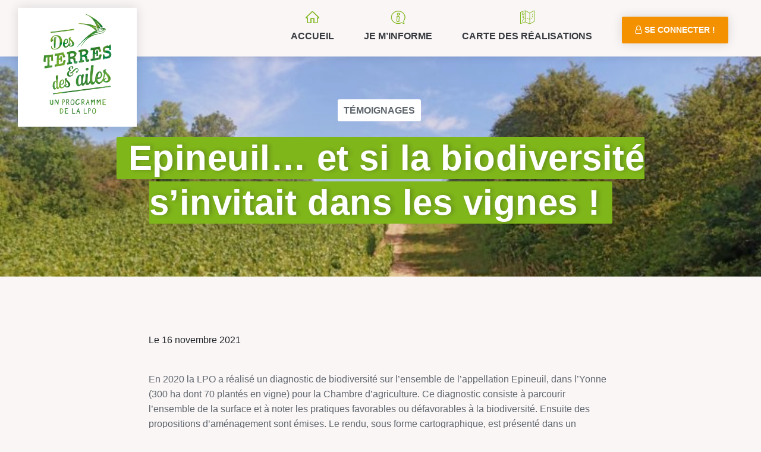

--- FILE ---
content_type: text/html; charset=UTF-8
request_url: https://www.desterresetdesailes.fr/2021/11/16/epineuil-et-si-la-biodiversite-sinvitait-dans-les-vignes/
body_size: 12838
content:
<!DOCTYPE html>
<html lang="fr-FR" class="no-js no-svg">
<head>
<meta charset="UTF-8">
<meta name="viewport" content="width=device-width, initial-scale=1">
<link rel="profile" href="http://gmpg.org/xfn/11">
<title>Epineuil&#8230; et si la biodiversité s&#8217;invitait dans les vignes ! &#8211; Des terres et des ailes</title>
<meta name='robots' content='max-image-preview:large' />
<link rel="alternate" type="application/rss+xml" title="Des terres et des ailes &raquo; Flux" href="https://www.desterresetdesailes.fr/feed/" />
<link rel="alternate" type="application/rss+xml" title="Des terres et des ailes &raquo; Flux des commentaires" href="https://www.desterresetdesailes.fr/comments/feed/" />
<link rel="alternate" type="application/rss+xml" title="Des terres et des ailes &raquo; Epineuil&#8230; et si la biodiversité s&#8217;invitait dans les vignes ! Flux des commentaires" href="https://www.desterresetdesailes.fr/2021/11/16/epineuil-et-si-la-biodiversite-sinvitait-dans-les-vignes/feed/" />
<link rel="alternate" title="oEmbed (JSON)" type="application/json+oembed" href="https://www.desterresetdesailes.fr/wp-json/oembed/1.0/embed?url=https%3A%2F%2Fwww.desterresetdesailes.fr%2F2021%2F11%2F16%2Fepineuil-et-si-la-biodiversite-sinvitait-dans-les-vignes%2F" />
<link rel="alternate" title="oEmbed (XML)" type="text/xml+oembed" href="https://www.desterresetdesailes.fr/wp-json/oembed/1.0/embed?url=https%3A%2F%2Fwww.desterresetdesailes.fr%2F2021%2F11%2F16%2Fepineuil-et-si-la-biodiversite-sinvitait-dans-les-vignes%2F&#038;format=xml" />
		<!-- This site uses the Google Analytics by ExactMetrics plugin v8.8.0 - Using Analytics tracking - https://www.exactmetrics.com/ -->
		<!-- Note: ExactMetrics is not currently configured on this site. The site owner needs to authenticate with Google Analytics in the ExactMetrics settings panel. -->
					<!-- No tracking code set -->
				<!-- / Google Analytics by ExactMetrics -->
		<style id='wp-img-auto-sizes-contain-inline-css' type='text/css'>
img:is([sizes=auto i],[sizes^="auto," i]){contain-intrinsic-size:3000px 1500px}
/*# sourceURL=wp-img-auto-sizes-contain-inline-css */
</style>
<style id='wp-emoji-styles-inline-css' type='text/css'>

	img.wp-smiley, img.emoji {
		display: inline !important;
		border: none !important;
		box-shadow: none !important;
		height: 1em !important;
		width: 1em !important;
		margin: 0 0.07em !important;
		vertical-align: -0.1em !important;
		background: none !important;
		padding: 0 !important;
	}
/*# sourceURL=wp-emoji-styles-inline-css */
</style>
<style id='wp-block-library-inline-css' type='text/css'>
:root{--wp-block-synced-color:#7a00df;--wp-block-synced-color--rgb:122,0,223;--wp-bound-block-color:var(--wp-block-synced-color);--wp-editor-canvas-background:#ddd;--wp-admin-theme-color:#007cba;--wp-admin-theme-color--rgb:0,124,186;--wp-admin-theme-color-darker-10:#006ba1;--wp-admin-theme-color-darker-10--rgb:0,107,160.5;--wp-admin-theme-color-darker-20:#005a87;--wp-admin-theme-color-darker-20--rgb:0,90,135;--wp-admin-border-width-focus:2px}@media (min-resolution:192dpi){:root{--wp-admin-border-width-focus:1.5px}}.wp-element-button{cursor:pointer}:root .has-very-light-gray-background-color{background-color:#eee}:root .has-very-dark-gray-background-color{background-color:#313131}:root .has-very-light-gray-color{color:#eee}:root .has-very-dark-gray-color{color:#313131}:root .has-vivid-green-cyan-to-vivid-cyan-blue-gradient-background{background:linear-gradient(135deg,#00d084,#0693e3)}:root .has-purple-crush-gradient-background{background:linear-gradient(135deg,#34e2e4,#4721fb 50%,#ab1dfe)}:root .has-hazy-dawn-gradient-background{background:linear-gradient(135deg,#faaca8,#dad0ec)}:root .has-subdued-olive-gradient-background{background:linear-gradient(135deg,#fafae1,#67a671)}:root .has-atomic-cream-gradient-background{background:linear-gradient(135deg,#fdd79a,#004a59)}:root .has-nightshade-gradient-background{background:linear-gradient(135deg,#330968,#31cdcf)}:root .has-midnight-gradient-background{background:linear-gradient(135deg,#020381,#2874fc)}:root{--wp--preset--font-size--normal:16px;--wp--preset--font-size--huge:42px}.has-regular-font-size{font-size:1em}.has-larger-font-size{font-size:2.625em}.has-normal-font-size{font-size:var(--wp--preset--font-size--normal)}.has-huge-font-size{font-size:var(--wp--preset--font-size--huge)}.has-text-align-center{text-align:center}.has-text-align-left{text-align:left}.has-text-align-right{text-align:right}.has-fit-text{white-space:nowrap!important}#end-resizable-editor-section{display:none}.aligncenter{clear:both}.items-justified-left{justify-content:flex-start}.items-justified-center{justify-content:center}.items-justified-right{justify-content:flex-end}.items-justified-space-between{justify-content:space-between}.screen-reader-text{border:0;clip-path:inset(50%);height:1px;margin:-1px;overflow:hidden;padding:0;position:absolute;width:1px;word-wrap:normal!important}.screen-reader-text:focus{background-color:#ddd;clip-path:none;color:#444;display:block;font-size:1em;height:auto;left:5px;line-height:normal;padding:15px 23px 14px;text-decoration:none;top:5px;width:auto;z-index:100000}html :where(.has-border-color){border-style:solid}html :where([style*=border-top-color]){border-top-style:solid}html :where([style*=border-right-color]){border-right-style:solid}html :where([style*=border-bottom-color]){border-bottom-style:solid}html :where([style*=border-left-color]){border-left-style:solid}html :where([style*=border-width]){border-style:solid}html :where([style*=border-top-width]){border-top-style:solid}html :where([style*=border-right-width]){border-right-style:solid}html :where([style*=border-bottom-width]){border-bottom-style:solid}html :where([style*=border-left-width]){border-left-style:solid}html :where(img[class*=wp-image-]){height:auto;max-width:100%}:where(figure){margin:0 0 1em}html :where(.is-position-sticky){--wp-admin--admin-bar--position-offset:var(--wp-admin--admin-bar--height,0px)}@media screen and (max-width:600px){html :where(.is-position-sticky){--wp-admin--admin-bar--position-offset:0px}}

/*# sourceURL=wp-block-library-inline-css */
</style><style id='global-styles-inline-css' type='text/css'>
:root{--wp--preset--aspect-ratio--square: 1;--wp--preset--aspect-ratio--4-3: 4/3;--wp--preset--aspect-ratio--3-4: 3/4;--wp--preset--aspect-ratio--3-2: 3/2;--wp--preset--aspect-ratio--2-3: 2/3;--wp--preset--aspect-ratio--16-9: 16/9;--wp--preset--aspect-ratio--9-16: 9/16;--wp--preset--color--black: #000000;--wp--preset--color--cyan-bluish-gray: #abb8c3;--wp--preset--color--white: #ffffff;--wp--preset--color--pale-pink: #f78da7;--wp--preset--color--vivid-red: #cf2e2e;--wp--preset--color--luminous-vivid-orange: #ff6900;--wp--preset--color--luminous-vivid-amber: #fcb900;--wp--preset--color--light-green-cyan: #7bdcb5;--wp--preset--color--vivid-green-cyan: #00d084;--wp--preset--color--pale-cyan-blue: #8ed1fc;--wp--preset--color--vivid-cyan-blue: #0693e3;--wp--preset--color--vivid-purple: #9b51e0;--wp--preset--gradient--vivid-cyan-blue-to-vivid-purple: linear-gradient(135deg,rgb(6,147,227) 0%,rgb(155,81,224) 100%);--wp--preset--gradient--light-green-cyan-to-vivid-green-cyan: linear-gradient(135deg,rgb(122,220,180) 0%,rgb(0,208,130) 100%);--wp--preset--gradient--luminous-vivid-amber-to-luminous-vivid-orange: linear-gradient(135deg,rgb(252,185,0) 0%,rgb(255,105,0) 100%);--wp--preset--gradient--luminous-vivid-orange-to-vivid-red: linear-gradient(135deg,rgb(255,105,0) 0%,rgb(207,46,46) 100%);--wp--preset--gradient--very-light-gray-to-cyan-bluish-gray: linear-gradient(135deg,rgb(238,238,238) 0%,rgb(169,184,195) 100%);--wp--preset--gradient--cool-to-warm-spectrum: linear-gradient(135deg,rgb(74,234,220) 0%,rgb(151,120,209) 20%,rgb(207,42,186) 40%,rgb(238,44,130) 60%,rgb(251,105,98) 80%,rgb(254,248,76) 100%);--wp--preset--gradient--blush-light-purple: linear-gradient(135deg,rgb(255,206,236) 0%,rgb(152,150,240) 100%);--wp--preset--gradient--blush-bordeaux: linear-gradient(135deg,rgb(254,205,165) 0%,rgb(254,45,45) 50%,rgb(107,0,62) 100%);--wp--preset--gradient--luminous-dusk: linear-gradient(135deg,rgb(255,203,112) 0%,rgb(199,81,192) 50%,rgb(65,88,208) 100%);--wp--preset--gradient--pale-ocean: linear-gradient(135deg,rgb(255,245,203) 0%,rgb(182,227,212) 50%,rgb(51,167,181) 100%);--wp--preset--gradient--electric-grass: linear-gradient(135deg,rgb(202,248,128) 0%,rgb(113,206,126) 100%);--wp--preset--gradient--midnight: linear-gradient(135deg,rgb(2,3,129) 0%,rgb(40,116,252) 100%);--wp--preset--font-size--small: 13px;--wp--preset--font-size--medium: 20px;--wp--preset--font-size--large: 36px;--wp--preset--font-size--x-large: 42px;--wp--preset--spacing--20: 0.44rem;--wp--preset--spacing--30: 0.67rem;--wp--preset--spacing--40: 1rem;--wp--preset--spacing--50: 1.5rem;--wp--preset--spacing--60: 2.25rem;--wp--preset--spacing--70: 3.38rem;--wp--preset--spacing--80: 5.06rem;--wp--preset--shadow--natural: 6px 6px 9px rgba(0, 0, 0, 0.2);--wp--preset--shadow--deep: 12px 12px 50px rgba(0, 0, 0, 0.4);--wp--preset--shadow--sharp: 6px 6px 0px rgba(0, 0, 0, 0.2);--wp--preset--shadow--outlined: 6px 6px 0px -3px rgb(255, 255, 255), 6px 6px rgb(0, 0, 0);--wp--preset--shadow--crisp: 6px 6px 0px rgb(0, 0, 0);}:where(.is-layout-flex){gap: 0.5em;}:where(.is-layout-grid){gap: 0.5em;}body .is-layout-flex{display: flex;}.is-layout-flex{flex-wrap: wrap;align-items: center;}.is-layout-flex > :is(*, div){margin: 0;}body .is-layout-grid{display: grid;}.is-layout-grid > :is(*, div){margin: 0;}:where(.wp-block-columns.is-layout-flex){gap: 2em;}:where(.wp-block-columns.is-layout-grid){gap: 2em;}:where(.wp-block-post-template.is-layout-flex){gap: 1.25em;}:where(.wp-block-post-template.is-layout-grid){gap: 1.25em;}.has-black-color{color: var(--wp--preset--color--black) !important;}.has-cyan-bluish-gray-color{color: var(--wp--preset--color--cyan-bluish-gray) !important;}.has-white-color{color: var(--wp--preset--color--white) !important;}.has-pale-pink-color{color: var(--wp--preset--color--pale-pink) !important;}.has-vivid-red-color{color: var(--wp--preset--color--vivid-red) !important;}.has-luminous-vivid-orange-color{color: var(--wp--preset--color--luminous-vivid-orange) !important;}.has-luminous-vivid-amber-color{color: var(--wp--preset--color--luminous-vivid-amber) !important;}.has-light-green-cyan-color{color: var(--wp--preset--color--light-green-cyan) !important;}.has-vivid-green-cyan-color{color: var(--wp--preset--color--vivid-green-cyan) !important;}.has-pale-cyan-blue-color{color: var(--wp--preset--color--pale-cyan-blue) !important;}.has-vivid-cyan-blue-color{color: var(--wp--preset--color--vivid-cyan-blue) !important;}.has-vivid-purple-color{color: var(--wp--preset--color--vivid-purple) !important;}.has-black-background-color{background-color: var(--wp--preset--color--black) !important;}.has-cyan-bluish-gray-background-color{background-color: var(--wp--preset--color--cyan-bluish-gray) !important;}.has-white-background-color{background-color: var(--wp--preset--color--white) !important;}.has-pale-pink-background-color{background-color: var(--wp--preset--color--pale-pink) !important;}.has-vivid-red-background-color{background-color: var(--wp--preset--color--vivid-red) !important;}.has-luminous-vivid-orange-background-color{background-color: var(--wp--preset--color--luminous-vivid-orange) !important;}.has-luminous-vivid-amber-background-color{background-color: var(--wp--preset--color--luminous-vivid-amber) !important;}.has-light-green-cyan-background-color{background-color: var(--wp--preset--color--light-green-cyan) !important;}.has-vivid-green-cyan-background-color{background-color: var(--wp--preset--color--vivid-green-cyan) !important;}.has-pale-cyan-blue-background-color{background-color: var(--wp--preset--color--pale-cyan-blue) !important;}.has-vivid-cyan-blue-background-color{background-color: var(--wp--preset--color--vivid-cyan-blue) !important;}.has-vivid-purple-background-color{background-color: var(--wp--preset--color--vivid-purple) !important;}.has-black-border-color{border-color: var(--wp--preset--color--black) !important;}.has-cyan-bluish-gray-border-color{border-color: var(--wp--preset--color--cyan-bluish-gray) !important;}.has-white-border-color{border-color: var(--wp--preset--color--white) !important;}.has-pale-pink-border-color{border-color: var(--wp--preset--color--pale-pink) !important;}.has-vivid-red-border-color{border-color: var(--wp--preset--color--vivid-red) !important;}.has-luminous-vivid-orange-border-color{border-color: var(--wp--preset--color--luminous-vivid-orange) !important;}.has-luminous-vivid-amber-border-color{border-color: var(--wp--preset--color--luminous-vivid-amber) !important;}.has-light-green-cyan-border-color{border-color: var(--wp--preset--color--light-green-cyan) !important;}.has-vivid-green-cyan-border-color{border-color: var(--wp--preset--color--vivid-green-cyan) !important;}.has-pale-cyan-blue-border-color{border-color: var(--wp--preset--color--pale-cyan-blue) !important;}.has-vivid-cyan-blue-border-color{border-color: var(--wp--preset--color--vivid-cyan-blue) !important;}.has-vivid-purple-border-color{border-color: var(--wp--preset--color--vivid-purple) !important;}.has-vivid-cyan-blue-to-vivid-purple-gradient-background{background: var(--wp--preset--gradient--vivid-cyan-blue-to-vivid-purple) !important;}.has-light-green-cyan-to-vivid-green-cyan-gradient-background{background: var(--wp--preset--gradient--light-green-cyan-to-vivid-green-cyan) !important;}.has-luminous-vivid-amber-to-luminous-vivid-orange-gradient-background{background: var(--wp--preset--gradient--luminous-vivid-amber-to-luminous-vivid-orange) !important;}.has-luminous-vivid-orange-to-vivid-red-gradient-background{background: var(--wp--preset--gradient--luminous-vivid-orange-to-vivid-red) !important;}.has-very-light-gray-to-cyan-bluish-gray-gradient-background{background: var(--wp--preset--gradient--very-light-gray-to-cyan-bluish-gray) !important;}.has-cool-to-warm-spectrum-gradient-background{background: var(--wp--preset--gradient--cool-to-warm-spectrum) !important;}.has-blush-light-purple-gradient-background{background: var(--wp--preset--gradient--blush-light-purple) !important;}.has-blush-bordeaux-gradient-background{background: var(--wp--preset--gradient--blush-bordeaux) !important;}.has-luminous-dusk-gradient-background{background: var(--wp--preset--gradient--luminous-dusk) !important;}.has-pale-ocean-gradient-background{background: var(--wp--preset--gradient--pale-ocean) !important;}.has-electric-grass-gradient-background{background: var(--wp--preset--gradient--electric-grass) !important;}.has-midnight-gradient-background{background: var(--wp--preset--gradient--midnight) !important;}.has-small-font-size{font-size: var(--wp--preset--font-size--small) !important;}.has-medium-font-size{font-size: var(--wp--preset--font-size--medium) !important;}.has-large-font-size{font-size: var(--wp--preset--font-size--large) !important;}.has-x-large-font-size{font-size: var(--wp--preset--font-size--x-large) !important;}
/*# sourceURL=global-styles-inline-css */
</style>

<style id='classic-theme-styles-inline-css' type='text/css'>
/*! This file is auto-generated */
.wp-block-button__link{color:#fff;background-color:#32373c;border-radius:9999px;box-shadow:none;text-decoration:none;padding:calc(.667em + 2px) calc(1.333em + 2px);font-size:1.125em}.wp-block-file__button{background:#32373c;color:#fff;text-decoration:none}
/*# sourceURL=/wp-includes/css/classic-themes.min.css */
</style>
<link rel='stylesheet' id='contact-form-7-css' href='https://www.desterresetdesailes.fr/wp-content/plugins/contact-form-7/includes/css/styles.css?ver=6.1.4' type='text/css' media='all' />
<link rel='stylesheet' id='desterresetdesailes-style-css' href='https://www.desterresetdesailes.fr/wp-content/themes/desterresetdesailes/style.css?ver=6.9' type='text/css' media='all' />
<link rel='stylesheet' id='bxslider-css-css' href='https://www.desterresetdesailes.fr/wp-content/themes/desterresetdesailes/assets/css/jquery.bxslider.css?ver=4.1' type='text/css' media='all' />
<link rel='stylesheet' id='sidr-css-css' href='https://www.desterresetdesailes.fr/wp-content/themes/desterresetdesailes/assets/css/jquery.sidr.dark.css?ver=1.1' type='text/css' media='all' />
<link rel='stylesheet' id='bootstrap-css-css' href='https://www.desterresetdesailes.fr/wp-content/themes/desterresetdesailes/assets/css/bootstrap.min.css?ver=4.0' type='text/css' media='all' />
<link rel='stylesheet' id='FontAwesome-css-css' href='https://www.desterresetdesailes.fr/wp-content/themes/desterresetdesailes/assets/css/font-awesome.min.css?ver=4.7' type='text/css' media='all' />
<link rel='stylesheet' id='animate-css-css' href='https://www.desterresetdesailes.fr/wp-content/themes/desterresetdesailes/assets/css/animate.css?ver=4.0' type='text/css' media='all' />
<link rel='stylesheet' id='arnaud-css-css' href='https://www.desterresetdesailes.fr/wp-content/themes/desterresetdesailes/arnaud.css?ver=1.0' type='text/css' media='all' />
<link rel='stylesheet' id='mobile-css-css' href='https://www.desterresetdesailes.fr/wp-content/themes/desterresetdesailes/assets/css/responsive.css?ver=1.1' type='text/css' media='all' />
<link rel='stylesheet' id='fancybox-css' href='https://www.desterresetdesailes.fr/wp-content/plugins/easy-fancybox/fancybox/1.5.4/jquery.fancybox.min.css?ver=6.9' type='text/css' media='screen' />
<link rel='stylesheet' id='wp-pagenavi-css' href='https://www.desterresetdesailes.fr/wp-content/plugins/wp-pagenavi/pagenavi-css.css?ver=2.70' type='text/css' media='all' />
<link rel='stylesheet' id='cf7cf-style-css' href='https://www.desterresetdesailes.fr/wp-content/plugins/cf7-conditional-fields/style.css?ver=2.6.4' type='text/css' media='all' />
<link rel='stylesheet' id='um_modal-css' href='https://www.desterresetdesailes.fr/wp-content/plugins/ultimate-member/assets/css/um-modal.min.css?ver=2.11.1' type='text/css' media='all' />
<link rel='stylesheet' id='um_ui-css' href='https://www.desterresetdesailes.fr/wp-content/plugins/ultimate-member/assets/libs/jquery-ui/jquery-ui.min.css?ver=1.13.2' type='text/css' media='all' />
<link rel='stylesheet' id='um_tipsy-css' href='https://www.desterresetdesailes.fr/wp-content/plugins/ultimate-member/assets/libs/tipsy/tipsy.min.css?ver=1.0.0a' type='text/css' media='all' />
<link rel='stylesheet' id='um_raty-css' href='https://www.desterresetdesailes.fr/wp-content/plugins/ultimate-member/assets/libs/raty/um-raty.min.css?ver=2.6.0' type='text/css' media='all' />
<link rel='stylesheet' id='select2-css' href='https://www.desterresetdesailes.fr/wp-content/plugins/ultimate-member/assets/libs/select2/select2.min.css?ver=4.0.13' type='text/css' media='all' />
<link rel='stylesheet' id='um_fileupload-css' href='https://www.desterresetdesailes.fr/wp-content/plugins/ultimate-member/assets/css/um-fileupload.min.css?ver=2.11.1' type='text/css' media='all' />
<link rel='stylesheet' id='um_confirm-css' href='https://www.desterresetdesailes.fr/wp-content/plugins/ultimate-member/assets/libs/um-confirm/um-confirm.min.css?ver=1.0' type='text/css' media='all' />
<link rel='stylesheet' id='um_datetime-css' href='https://www.desterresetdesailes.fr/wp-content/plugins/ultimate-member/assets/libs/pickadate/default.min.css?ver=3.6.2' type='text/css' media='all' />
<link rel='stylesheet' id='um_datetime_date-css' href='https://www.desterresetdesailes.fr/wp-content/plugins/ultimate-member/assets/libs/pickadate/default.date.min.css?ver=3.6.2' type='text/css' media='all' />
<link rel='stylesheet' id='um_datetime_time-css' href='https://www.desterresetdesailes.fr/wp-content/plugins/ultimate-member/assets/libs/pickadate/default.time.min.css?ver=3.6.2' type='text/css' media='all' />
<link rel='stylesheet' id='um_fonticons_ii-css' href='https://www.desterresetdesailes.fr/wp-content/plugins/ultimate-member/assets/libs/legacy/fonticons/fonticons-ii.min.css?ver=2.11.1' type='text/css' media='all' />
<link rel='stylesheet' id='um_fonticons_fa-css' href='https://www.desterresetdesailes.fr/wp-content/plugins/ultimate-member/assets/libs/legacy/fonticons/fonticons-fa.min.css?ver=2.11.1' type='text/css' media='all' />
<link rel='stylesheet' id='um_fontawesome-css' href='https://www.desterresetdesailes.fr/wp-content/plugins/ultimate-member/assets/css/um-fontawesome.min.css?ver=6.5.2' type='text/css' media='all' />
<link rel='stylesheet' id='um_common-css' href='https://www.desterresetdesailes.fr/wp-content/plugins/ultimate-member/assets/css/common.min.css?ver=2.11.1' type='text/css' media='all' />
<link rel='stylesheet' id='um_responsive-css' href='https://www.desterresetdesailes.fr/wp-content/plugins/ultimate-member/assets/css/um-responsive.min.css?ver=2.11.1' type='text/css' media='all' />
<link rel='stylesheet' id='um_styles-css' href='https://www.desterresetdesailes.fr/wp-content/plugins/ultimate-member/assets/css/um-styles.min.css?ver=2.11.1' type='text/css' media='all' />
<link rel='stylesheet' id='um_crop-css' href='https://www.desterresetdesailes.fr/wp-content/plugins/ultimate-member/assets/libs/cropper/cropper.min.css?ver=1.6.1' type='text/css' media='all' />
<link rel='stylesheet' id='um_profile-css' href='https://www.desterresetdesailes.fr/wp-content/plugins/ultimate-member/assets/css/um-profile.min.css?ver=2.11.1' type='text/css' media='all' />
<link rel='stylesheet' id='um_account-css' href='https://www.desterresetdesailes.fr/wp-content/plugins/ultimate-member/assets/css/um-account.min.css?ver=2.11.1' type='text/css' media='all' />
<link rel='stylesheet' id='um_misc-css' href='https://www.desterresetdesailes.fr/wp-content/plugins/ultimate-member/assets/css/um-misc.min.css?ver=2.11.1' type='text/css' media='all' />
<link rel='stylesheet' id='um_default_css-css' href='https://www.desterresetdesailes.fr/wp-content/plugins/ultimate-member/assets/css/um-old-default.min.css?ver=2.11.1' type='text/css' media='all' />
<link rel='stylesheet' id='um_old_css-css' href='https://www.desterresetdesailes.fr/wp-content/plugins/ultimate-member/../../uploads/ultimatemember/um_old_settings.css?ver=2.0.0' type='text/css' media='all' />
<script type="text/javascript" src="https://www.desterresetdesailes.fr/wp-includes/js/jquery/jquery.min.js?ver=3.7.1" id="jquery-core-js"></script>
<script type="text/javascript" src="https://www.desterresetdesailes.fr/wp-includes/js/jquery/jquery-migrate.min.js?ver=3.4.1" id="jquery-migrate-js"></script>
<script type="text/javascript" src="https://www.desterresetdesailes.fr/wp-content/plugins/ultimate-member/assets/js/um-gdpr.min.js?ver=2.11.1" id="um-gdpr-js"></script>
<link rel="https://api.w.org/" href="https://www.desterresetdesailes.fr/wp-json/" /><link rel="alternate" title="JSON" type="application/json" href="https://www.desterresetdesailes.fr/wp-json/wp/v2/posts/3126" /><link rel="EditURI" type="application/rsd+xml" title="RSD" href="https://www.desterresetdesailes.fr/xmlrpc.php?rsd" />
<meta name="generator" content="WordPress 6.9" />
<link rel="canonical" href="https://www.desterresetdesailes.fr/2021/11/16/epineuil-et-si-la-biodiversite-sinvitait-dans-les-vignes/" />
<link rel='shortlink' href='https://www.desterresetdesailes.fr/?p=3126' />
    <!-- Global site tag (gtag.js) - Google Analytics -->
        <script async src="https://www.googletagmanager.com/gtag/js?id=UA-127960918"></script>
        <script>
          window.dataLayer = window.dataLayer || [];
          function gtag(){dataLayer.push(arguments);}
          gtag('js', new Date());
          gtag('config', 'UA-127960918');
        </script>
    </head>

<body class="wp-singular post-template-default single single-post postid-3126 single-format-standard wp-theme-desterresetdesailes">
<div id="mobile-header">
    <div class="container">
        <a id="responsive-logo" href="/"><img src="https://www.desterresetdesailes.fr/wp-content/themes/desterresetdesailes/assets/img/logo_dtda2.png" alt="Des Terres et des Ailes"></a>
        <a id="responsive-menu-button" href="#sidr-main">Menu</a>
    </div>
</div>

<header>
<!-- <div class="top">
		<div class="container">
      <div class="top-lvl">
        <p class="tel"><i class="fa fa-phone"></i> 00 33 000 000 000</p>
      </div>
    </div>
</div> -->
<div class="container">
  <div class="top-lvl-nav">
    <div id="logo">
      <a href="/"><img src="https://www.desterresetdesailes.fr/wp-content/themes/desterresetdesailes/assets/img/logo_dtda2.png" alt="Des Terres et des Ailes"></a>
    </div>
    <button class="navbar-toggler" type="button" data-toggle="collapse" data-target="#navbarsExampleDefault" aria-controls="navbarsExampleDefault" aria-expanded="false" aria-label="Toggle navigation">
      <span class="navbar-toggler-icon"></span>
    </button>
    <nav><div class="menu-menu-container"><ul id="menu-menu" class="menu"><li id="menu-item-11" class="menu-home menu-item menu-item-type-custom menu-item-object-custom menu-item-home menu-item-11"><a href="https://www.desterresetdesailes.fr/">Accueil</a></li>
<li id="menu-item-200" class="menu-info menu-item menu-item-type-custom menu-item-object-custom menu-item-has-children menu-item-200"><a href="#">Je m&#8217;informe</a>
<ul class="sub-menu">
	<li id="menu-item-32" class="menu-item menu-item-type-post_type menu-item-object-page menu-item-32"><a href="https://www.desterresetdesailes.fr/je-minforme/presentation-de-loperation/">Présentation de l’opération</a></li>
	<li id="menu-item-536" class="menu-item menu-item-type-custom menu-item-object-custom menu-item-has-children menu-item-536"><a href="#">Idées d’aménagements</a>
	<ul class="sub-menu">
		<li id="menu-item-869" class="menu-item menu-item-type-post_type menu-item-object-page menu-item-869"><a href="https://www.desterresetdesailes.fr/liste-damenagements/">Aménagements et pratiques favorables</a></li>
		<li id="menu-item-24" class="menu-item menu-item-type-post_type menu-item-object-page menu-item-24"><a href="https://www.desterresetdesailes.fr/je-minforme/conseils-damenagements/">Aide aux choix d’aménagements</a></li>
	</ul>
</li>
	<li id="menu-item-1286" class="menu-item menu-item-type-post_type menu-item-object-page menu-item-1286"><a href="https://www.desterresetdesailes.fr/je-minforme/faites-connaitre-vos-actions/">Faites connaître vos actions</a></li>
	<li id="menu-item-319" class="menu-item menu-item-type-post_type menu-item-object-page menu-item-319"><a href="https://www.desterresetdesailes.fr/actualites/">Actualités, témoignages et interviews</a></li>
	<li id="menu-item-328" class="menu-item menu-item-type-post_type menu-item-object-page menu-item-328"><a href="https://www.desterresetdesailes.fr/liens-supplementaires/">Liens complémentaires</a></li>
	<li id="menu-item-895" class="menu-item menu-item-type-post_type menu-item-object-page menu-item-895"><a href="https://www.desterresetdesailes.fr/contacts-locaux/">Contacts locaux</a></li>
	<li id="menu-item-1045" class="menu-item menu-item-type-post_type menu-item-object-page menu-item-1045"><a href="https://www.desterresetdesailes.fr/je-minforme/entreprises-participantes/">Entreprises et associations participantes</a></li>
</ul>
</li>
<li id="menu-item-12" class="menu-map menu-item menu-item-type-post_type menu-item-object-page menu-item-12"><a href="https://www.desterresetdesailes.fr/carte-des-realisations/">Carte des réalisations</a></li>
</ul></div>

<ul id="menu-menu" class="menu">
      
      <li id="menu-item-14" class="bt_jeparticipe menu-item menu-item-type-post_type menu-item-object-page current-menu-item page_item page-item-7 current_page_item menu-item-14"><a href="https://www.desterresetdesailes.fr/se-connecter/"><i class="fa fa-user-o" aria-hidden="true"></i> Se connecter !</a></li>

        </ul>

    </nav>
  </div>
</div>
</header>

<div id="main">

  
  <section class="parallax" data-stellar-background-ratio="0.3" style="background-image: url(&quot; https://www.desterresetdesailes.fr/wp-content/uploads/2021/11/IMG_20200611_095824_8-scaled-e1637072474607.jpg &quot;); background-position: 50% 33px;">
    <div class="entete_content degrade">
      <div class="entete_texte">
        <div class="container">
          <div class="row">
            <div class="col-md-12">

              <div class="article-header">
                <div class="theme">
                  <ul class="post-categories">
	<li><a href="https://www.desterresetdesailes.fr/category/temoignages/" rel="category tag">Témoignages</a></li></ul>                </div>
              </div>

              <h1 class="entete_titre"><span class="titre_style">Epineuil&#8230; et si la biodiversité s&#8217;invitait dans les vignes !</span></h1>
              <!-- <div class="line"></div> -->
          </div>
        </div>
      </div>
    </div>
  </section>

  <section id="page" class="page-contact">
    <div class="container">
      <div class="row">

        <div class="col-md-12">
          <div class="boxed">

            <article class="article-item">
              <!-- <div class="article-img">
                <img width="500" height="257" src="https://www.desterresetdesailes.fr/wp-content/uploads/2021/11/IMG_20200611_095824_8-500x257.jpg" class="attachment-single-actu-img size-single-actu-img wp-post-image" alt="Parcelle de vignes entourée de haies © LPO Yonne" decoding="async" fetchpriority="high" />              </div> -->
              <time>Le 16 novembre 2021 <br /></time>
              <div class="article-body">

                <p>&nbsp;</p>
<p>En 2020 la LPO a réalisé un diagnostic de biodiversité sur l’ensemble de l’appellation Epineuil, dans l’Yonne (300 ha dont 70 plantés en vigne) pour la Chambre d’agriculture. Ce diagnostic consiste à parcourir l’ensemble de la surface et à noter les pratiques favorables ou défavorables à la biodiversité. Ensuite des propositions d’aménagement sont émises. Le rendu, sous forme cartographique, est présenté dans un classeur et est accompagné de fiches espèces et de fiches techniques synthétisant l’ensemble des propositions, sous forme de « boîte à idées ».</p>
<p>Le bilan de l’action a été réalisé le 13/10/2020 devant une vingtaine de personnes (vignerons, habitants, presse). L’ensemble du public, intéressé, s’est senti très concerné par la nécessité de protéger son patrimoine naturel. De nombreuses idées ont émané de cette présentation dont la mise en place d’un atelier participatif de création de nichoirs.</p>
<p>En 2020, dans le cadre de l’initiation à l’ornithologie proposée par la LPO Bourgogne-Franche-Comté dans l’Yonne, une séance a été consacrée aux oiseaux des vignes. Les habitués de la formation et des habitants d’Epineuil ont assisté en Visio à la formation théorique du vendredi soir. La sortie du samedi matin (24/04/20) a permis aux locaux, présents dans un rayon de moins de 10km d’Epineuil, de participer (confinement oblige). Ainsi 9 vignerons et habitants ont assisté à la sortie.</p>
<p>Nous avons pu observer de nombreuses espèces typiques des haies et des vignes : L’Alouette lulu, le Bruant zizi, la Perdrix rouge, le Torcol fourmilier et bien d’autres. Nicheuse tardive, la Pie-grièche écorcheur observée en 2020 ne semblait pas encore revenue de ses quartiers d’hiver. En revanche, nous avons pu constater qu’une majorité des nichoirs installés au cours de l’hiver par les vignerons, était occupée au vu des allées et venues des mésanges.</p>
<p>Sarah Dujardin &#8211; LPO Yonne</p>
<div id='gallery-1' class='gallery galleryid-3126 gallery-columns-3 gallery-size-thumbnail'><figure class='gallery-item'>
			<div class='gallery-icon landscape'>
				<a href='https://www.desterresetdesailes.fr/wp-content/uploads/2021/11/Epineuil-20201016-1.png'><img decoding="async" width="150" height="150" src="https://www.desterresetdesailes.fr/wp-content/uploads/2021/11/Epineuil-20201016-1-150x150.png" class="attachment-thumbnail size-thumbnail" alt="Article paru dans le journal Centre France" srcset="https://www.desterresetdesailes.fr/wp-content/uploads/2021/11/Epineuil-20201016-1-150x150.png 150w, https://www.desterresetdesailes.fr/wp-content/uploads/2021/11/Epineuil-20201016-1-200x200.png 200w" sizes="(max-width: 150px) 100vw, 150px" /></a>
			</div></figure><figure class='gallery-item'>
			<div class='gallery-icon portrait'>
				<a href='https://www.desterresetdesailes.fr/wp-content/uploads/2021/11/1_1619246597243-scaled-e1637072704710.jpg'><img decoding="async" width="150" height="150" src="https://www.desterresetdesailes.fr/wp-content/uploads/2021/11/1_1619246597243-150x150.jpg" class="attachment-thumbnail size-thumbnail" alt="Une mésange surprise à l&#039;entrée de son nichoir © LPO Yonne" srcset="https://www.desterresetdesailes.fr/wp-content/uploads/2021/11/1_1619246597243-150x150.jpg 150w, https://www.desterresetdesailes.fr/wp-content/uploads/2021/11/1_1619246597243-200x200.jpg 200w" sizes="(max-width: 150px) 100vw, 150px" /></a>
			</div></figure><figure class='gallery-item'>
			<div class='gallery-icon landscape'>
				<a href='https://www.desterresetdesailes.fr/wp-content/uploads/2021/11/reunion-organisee-par-la-chambre-d-agriculture-de-l-yonne-av_4983476-e1637072341741.jpeg'><img loading="lazy" decoding="async" width="150" height="150" src="https://www.desterresetdesailes.fr/wp-content/uploads/2021/11/reunion-organisee-par-la-chambre-d-agriculture-de-l-yonne-av_4983476-150x150.jpeg" class="attachment-thumbnail size-thumbnail" alt="Sarah Dujardin présentant une cartographie du site d&#039;Epineuil © LPO Yonne" srcset="https://www.desterresetdesailes.fr/wp-content/uploads/2021/11/reunion-organisee-par-la-chambre-d-agriculture-de-l-yonne-av_4983476-150x150.jpeg 150w, https://www.desterresetdesailes.fr/wp-content/uploads/2021/11/reunion-organisee-par-la-chambre-d-agriculture-de-l-yonne-av_4983476-200x200.jpeg 200w" sizes="auto, (max-width: 150px) 100vw, 150px" /></a>
			</div></figure><figure class='gallery-item'>
			<div class='gallery-icon landscape'>
				<a href='https://www.desterresetdesailes.fr/wp-content/uploads/2021/11/IMG_20210424_104829-scaled-e1637072448823.jpg'><img loading="lazy" decoding="async" width="150" height="150" src="https://www.desterresetdesailes.fr/wp-content/uploads/2021/11/IMG_20210424_104829-150x150.jpg" class="attachment-thumbnail size-thumbnail" alt="Observation des oiseaux sur les parcelles © LPO Yonne" srcset="https://www.desterresetdesailes.fr/wp-content/uploads/2021/11/IMG_20210424_104829-150x150.jpg 150w, https://www.desterresetdesailes.fr/wp-content/uploads/2021/11/IMG_20210424_104829-200x200.jpg 200w" sizes="auto, (max-width: 150px) 100vw, 150px" /></a>
			</div></figure><figure class='gallery-item'>
			<div class='gallery-icon portrait'>
				<a href='https://www.desterresetdesailes.fr/wp-content/uploads/2021/11/IMG_20200630_080759_2-scaled-e1637072464888.jpg'><img loading="lazy" decoding="async" width="150" height="150" src="https://www.desterresetdesailes.fr/wp-content/uploads/2021/11/IMG_20200630_080759_2-150x150.jpg" class="attachment-thumbnail size-thumbnail" alt="Pie-grièche écorcheur © LPO Yonne" srcset="https://www.desterresetdesailes.fr/wp-content/uploads/2021/11/IMG_20200630_080759_2-150x150.jpg 150w, https://www.desterresetdesailes.fr/wp-content/uploads/2021/11/IMG_20200630_080759_2-200x200.jpg 200w" sizes="auto, (max-width: 150px) 100vw, 150px" /></a>
			</div></figure><figure class='gallery-item'>
			<div class='gallery-icon landscape'>
				<a href='https://www.desterresetdesailes.fr/wp-content/uploads/2021/11/IMG_20200611_095824_8-scaled-e1637072474607.jpg'><img loading="lazy" decoding="async" width="150" height="150" src="https://www.desterresetdesailes.fr/wp-content/uploads/2021/11/IMG_20200611_095824_8-150x150.jpg" class="attachment-thumbnail size-thumbnail" alt="Parcelle de vignes entourée de haies © LPO Yonne" srcset="https://www.desterresetdesailes.fr/wp-content/uploads/2021/11/IMG_20200611_095824_8-150x150.jpg 150w, https://www.desterresetdesailes.fr/wp-content/uploads/2021/11/IMG_20200611_095824_8-200x200.jpg 200w" sizes="auto, (max-width: 150px) 100vw, 150px" /></a>
			</div></figure><figure class='gallery-item'>
			<div class='gallery-icon landscape'>
				<a href='https://www.desterresetdesailes.fr/wp-content/uploads/2021/11/2020-10-13-17.05.48-HDR-scaled-e1637072485516.jpg'><img loading="lazy" decoding="async" width="150" height="150" src="https://www.desterresetdesailes.fr/wp-content/uploads/2021/11/2020-10-13-17.05.48-HDR-150x150.jpg" class="attachment-thumbnail size-thumbnail" alt="Présentation des résultats du diagnostic biodiversité © LPO Yonne" srcset="https://www.desterresetdesailes.fr/wp-content/uploads/2021/11/2020-10-13-17.05.48-HDR-150x150.jpg 150w, https://www.desterresetdesailes.fr/wp-content/uploads/2021/11/2020-10-13-17.05.48-HDR-200x200.jpg 200w" sizes="auto, (max-width: 150px) 100vw, 150px" /></a>
			</div></figure><figure class='gallery-item'>
			<div class='gallery-icon landscape'>
				<a href='https://www.desterresetdesailes.fr/wp-content/uploads/2021/11/2020-10-13-17.03.06-scaled-e1637072499742.jpg'><img loading="lazy" decoding="async" width="150" height="150" src="https://www.desterresetdesailes.fr/wp-content/uploads/2021/11/2020-10-13-17.03.06-150x150.jpg" class="attachment-thumbnail size-thumbnail" alt="Présentation des résultats du diagnostic biodiversité © LPO Yonne" srcset="https://www.desterresetdesailes.fr/wp-content/uploads/2021/11/2020-10-13-17.03.06-150x150.jpg 150w, https://www.desterresetdesailes.fr/wp-content/uploads/2021/11/2020-10-13-17.03.06-200x200.jpg 200w" sizes="auto, (max-width: 150px) 100vw, 150px" /></a>
			</div></figure>
		</div>

              </div>
            </article>

          </div>
        </div>

      </div>
    </div>
  </section>
    
<footer>
	<div class="bloc-logo">
		<div class="container">
			<div class="row">
				<!-- <ul class="social-menu-list">
					<li><a target="_blank" class="fa fa-facebook" href="#"><span class="sr-only">facebook</span></a></li>
					<li><a target="_blank" class="fa fa-twitter" href="#"><span class="sr-only">twitter</span></a></li>
					<li><a target="_blank" class="fa fa-instagram" href="#"><span class="sr-only">instagram</span></a></li>
					<li><a target="_blank" class="fa fa-youtube" href="#"><span class="sr-only">youtube</span></a></li>
				</ul> -->

				<div class="col-md-3">
					<span>Porteur du programme</span>
					<ul class="logofooter">
						<li>
							<a target="_blank" href="https://www.lpo.fr/">
								<img src="https://www.desterresetdesailes.fr/wp-content/themes/desterresetdesailes/assets/img/logo.jpeg" alt="Des Terres et des Ailes">
							</a>
						</li>
					</ul>
				</div>

				<div class="col-md-3">
					
				</div>

				<div class="col-md-6">
					<span>Partenaires financiers</span>
					<ul class="logofooter logo-tech">
						<li>
							<a target="_blank" href="https://www.leanature.com/">
								<img src="https://www.desterresetdesailes.fr/wp-content/themes/desterresetdesailes/assets/img/LEA_NATURE_LOGO.png" alt="Lea_Nature">
							</a>
							<a target="_blank" href="https://www.pomme-pinklady.com/">
								<img src="https://www.desterresetdesailes.fr/wp-content/themes/desterresetdesailes/assets/img/PinkLady_BM_RVB.png" alt="PinkLady">
							</a>
							<a target="_blank" href="https://agriculture.gouv.fr/">
								<img src="https://www.desterresetdesailes.fr/wp-content/themes/desterresetdesailes/assets/img/logo-ministere-agriculture.png" alt="Ministère de l'agriculture">
							</a>

							<!-- <a target="_blank" href="https://www.nouvelle-aquitaine.fr/">
								<img src="/assets/img/logo-na.jpg" alt="Nouvelle Aquitaine">
							</a> -->
							<a target="_blank" href="https://www.groupe-seche.com/fr">
								<img src="https://www.desterresetdesailes.fr/wp-content/themes/desterresetdesailes/assets/img/	Logo_seche_Bleu_2017.png" alt="Groupe Séché">
							</a>
							<!-- <a target="_blank" href="https://www.cemex.fr/">
								<img src="https://www.desterresetdesailes.fr/wp-content/themes/desterresetdesailes/assets/img/logo-CEMEX.png" alt="Cemex">
							</a> -->
							<!-- <a target="_blank" href="http://www.fondation-natureetdecouvertes.com/">
								<img src="/assets/img/logo_nature_et_decouverte.png" alt="Nature et découverte">
							</a> -->
							<a target="_blank" href="https://www.storengy.com/fr">
								<img src="https://www.desterresetdesailes.fr/wp-content/themes/desterresetdesailes/assets/img/logo-storengy.png" alt="Storengy">
							</a>
						</li>
					</ul>
				</div>

			</div>
		</div>
	</div>


	<div class="footer_content">
		<div class="bottom-menu">
			<ul>
				<li>© Copyright 2018 LPO</li>
				<!-- <li><a href="/credits/">Crédits</a></li> -->
				<li><a href="mentions-legales/">Mentions légales</a></li>
					<li><a href="/je-minforme/partenaires/">Partenaires</a></li>
						<li><a href="/contactez-nous/">Contact</a></li>
				<li>Site web : <a title="agence web vendée" href="https://machinmachine.fr">Machin Machine</a></li>
			</ul>
		</div>
	</div>
</footer>


<div id="um_upload_single" style="display:none;"></div>

<div id="um_view_photo" style="display:none;">
	<a href="javascript:void(0);" data-action="um_remove_modal" class="um-modal-close" aria-label="Fermer la fenêtre modale de l’image">
		<i class="um-faicon-times"></i>
	</a>

	<div class="um-modal-body photo">
		<div class="um-modal-photo"></div>
	</div>
</div>
<script type="speculationrules">
{"prefetch":[{"source":"document","where":{"and":[{"href_matches":"/*"},{"not":{"href_matches":["/wp-*.php","/wp-admin/*","/wp-content/uploads/*","/wp-content/*","/wp-content/plugins/*","/wp-content/themes/desterresetdesailes/*","/*\\?(.+)"]}},{"not":{"selector_matches":"a[rel~=\"nofollow\"]"}},{"not":{"selector_matches":".no-prefetch, .no-prefetch a"}}]},"eagerness":"conservative"}]}
</script>
<script type="text/javascript" src="https://www.desterresetdesailes.fr/wp-includes/js/dist/hooks.min.js?ver=dd5603f07f9220ed27f1" id="wp-hooks-js"></script>
<script type="text/javascript" src="https://www.desterresetdesailes.fr/wp-includes/js/dist/i18n.min.js?ver=c26c3dc7bed366793375" id="wp-i18n-js"></script>
<script type="text/javascript" id="wp-i18n-js-after">
/* <![CDATA[ */
wp.i18n.setLocaleData( { 'text direction\u0004ltr': [ 'ltr' ] } );
//# sourceURL=wp-i18n-js-after
/* ]]> */
</script>
<script type="text/javascript" src="https://www.desterresetdesailes.fr/wp-content/plugins/contact-form-7/includes/swv/js/index.js?ver=6.1.4" id="swv-js"></script>
<script type="text/javascript" id="contact-form-7-js-translations">
/* <![CDATA[ */
( function( domain, translations ) {
	var localeData = translations.locale_data[ domain ] || translations.locale_data.messages;
	localeData[""].domain = domain;
	wp.i18n.setLocaleData( localeData, domain );
} )( "contact-form-7", {"translation-revision-date":"2025-02-06 12:02:14+0000","generator":"GlotPress\/4.0.1","domain":"messages","locale_data":{"messages":{"":{"domain":"messages","plural-forms":"nplurals=2; plural=n > 1;","lang":"fr"},"This contact form is placed in the wrong place.":["Ce formulaire de contact est plac\u00e9 dans un mauvais endroit."],"Error:":["Erreur\u00a0:"]}},"comment":{"reference":"includes\/js\/index.js"}} );
//# sourceURL=contact-form-7-js-translations
/* ]]> */
</script>
<script type="text/javascript" id="contact-form-7-js-before">
/* <![CDATA[ */
var wpcf7 = {
    "api": {
        "root": "https:\/\/www.desterresetdesailes.fr\/wp-json\/",
        "namespace": "contact-form-7\/v1"
    }
};
//# sourceURL=contact-form-7-js-before
/* ]]> */
</script>
<script type="text/javascript" src="https://www.desterresetdesailes.fr/wp-content/plugins/contact-form-7/includes/js/index.js?ver=6.1.4" id="contact-form-7-js"></script>
<script type="text/javascript" src="https://www.desterresetdesailes.fr/wp-content/themes/desterresetdesailes/assets/js/jquery-1.12.2.min.js?ver=1.12" id="desterresetdesailes-jquerymix-js"></script>
<script type="text/javascript" src="https://www.desterresetdesailes.fr/wp-content/themes/desterresetdesailes/assets/js/bootstrap.min.js?ver=4.0" id="desterresetdesailes-boostrap-js-js"></script>
<script type="text/javascript" src="https://www.desterresetdesailes.fr/wp-content/themes/desterresetdesailes/assets/js/jquery.bxslider.min.js?ver=4.1" id="desterresetdesailes-bxslider-js-js"></script>
<script type="text/javascript" src="https://www.desterresetdesailes.fr/wp-content/themes/desterresetdesailes/assets/js/jquery-mixitup.min.js?ver=1.5" id="desterresetdesailes-mix-js-js"></script>
<script type="text/javascript" src="https://www.desterresetdesailes.fr/wp-content/themes/desterresetdesailes/assets/js/jquery.stellar.min.js?ver=0.6" id="desterresetdesailes-stellar-js-js"></script>
<script type="text/javascript" src="https://www.desterresetdesailes.fr/wp-content/themes/desterresetdesailes/assets/js/jquery.sidr.min.js?ver=1.1" id="desterresetdesailes-sidr-js-js"></script>
<script type="text/javascript" src="https://www.desterresetdesailes.fr/wp-content/themes/desterresetdesailes/assets/js/wow.js?ver=1.1" id="desterresetdesailes-wow-js-js"></script>
<script type="text/javascript" src="https://www.desterresetdesailes.fr/wp-content/themes/desterresetdesailes/assets/js/custom.js?ver=3.2" id="desterresetdesailes-global-js"></script>
<script type="text/javascript" src="https://www.desterresetdesailes.fr/wp-includes/js/comment-reply.min.js?ver=6.9" id="comment-reply-js" async="async" data-wp-strategy="async" fetchpriority="low"></script>
<script type="text/javascript" src="https://www.desterresetdesailes.fr/wp-content/plugins/easy-fancybox/vendor/purify.min.js?ver=6.9" id="fancybox-purify-js"></script>
<script type="text/javascript" id="jquery-fancybox-js-extra">
/* <![CDATA[ */
var efb_i18n = {"close":"Close","next":"Next","prev":"Previous","startSlideshow":"Start slideshow","toggleSize":"Toggle size"};
//# sourceURL=jquery-fancybox-js-extra
/* ]]> */
</script>
<script type="text/javascript" src="https://www.desterresetdesailes.fr/wp-content/plugins/easy-fancybox/fancybox/1.5.4/jquery.fancybox.min.js?ver=6.9" id="jquery-fancybox-js"></script>
<script type="text/javascript" id="jquery-fancybox-js-after">
/* <![CDATA[ */
var fb_timeout, fb_opts={'autoScale':true,'showCloseButton':true,'margin':20,'pixelRatio':'false','centerOnScroll':true,'enableEscapeButton':true,'overlayShow':true,'hideOnOverlayClick':true,'minVpHeight':320,'disableCoreLightbox':'true','enableBlockControls':'true','fancybox_openBlockControls':'true' };
if(typeof easy_fancybox_handler==='undefined'){
var easy_fancybox_handler=function(){
jQuery([".nolightbox","a.wp-block-file__button","a.pin-it-button","a[href*='pinterest.com\/pin\/create']","a[href*='facebook.com\/share']","a[href*='twitter.com\/share']"].join(',')).addClass('nofancybox');
jQuery('a.fancybox-close').on('click',function(e){e.preventDefault();jQuery.fancybox.close()});
/* IMG */
						var unlinkedImageBlocks=jQuery(".wp-block-image > img:not(.nofancybox,figure.nofancybox>img)");
						unlinkedImageBlocks.wrap(function() {
							var href = jQuery( this ).attr( "src" );
							return "<a href='" + href + "'></a>";
						});
var fb_IMG_select=jQuery('a[href*=".jpg" i]:not(.nofancybox,li.nofancybox>a,figure.nofancybox>a),area[href*=".jpg" i]:not(.nofancybox),a[href*=".jpeg" i]:not(.nofancybox,li.nofancybox>a,figure.nofancybox>a),area[href*=".jpeg" i]:not(.nofancybox),a[href*=".png" i]:not(.nofancybox,li.nofancybox>a,figure.nofancybox>a),area[href*=".png" i]:not(.nofancybox),a[href*=".webp" i]:not(.nofancybox,li.nofancybox>a,figure.nofancybox>a),area[href*=".webp" i]:not(.nofancybox)');
fb_IMG_select.addClass('fancybox image');
var fb_IMG_sections=jQuery('.gallery,.wp-block-gallery,.tiled-gallery,.wp-block-jetpack-tiled-gallery,.ngg-galleryoverview,.ngg-imagebrowser,.nextgen_pro_blog_gallery,.nextgen_pro_film,.nextgen_pro_horizontal_filmstrip,.ngg-pro-masonry-wrapper,.ngg-pro-mosaic-container,.nextgen_pro_sidescroll,.nextgen_pro_slideshow,.nextgen_pro_thumbnail_grid,.tiled-gallery');
fb_IMG_sections.each(function(){jQuery(this).find(fb_IMG_select).attr('rel','gallery-'+fb_IMG_sections.index(this));});
jQuery('a.fancybox,area.fancybox,.fancybox>a').each(function(){jQuery(this).fancybox(jQuery.extend(true,{},fb_opts,{'transition':'elastic','transitionIn':'elastic','easingIn':'easeOutBack','transitionOut':'elastic','easingOut':'easeInBack','opacity':false,'hideOnContentClick':false,'titleShow':true,'titlePosition':'over','titleFromAlt':true,'showNavArrows':true,'enableKeyboardNav':true,'cyclic':false,'mouseWheel':'true'}))});
/* SVG */
jQuery('a[href*=".svg" i],area[href*=".svg" i]').not('.nofancybox,li.nofancybox>a').addClass('fancybox-svg');
jQuery('a.fancybox-svg,area.fancybox-svg,.fancybox-svg>a').each(function(){jQuery(this).fancybox(jQuery.extend(true,{},fb_opts,{'type':'svg','width':680,'height':495,'padding':0,'titleShow':false,'titlePosition':'float','titleFromAlt':true,'svg':{'wmode':'opaque','allowfullscreen':true}}))});
};};
jQuery(easy_fancybox_handler);jQuery(document).on('post-load',easy_fancybox_handler);

//# sourceURL=jquery-fancybox-js-after
/* ]]> */
</script>
<script type="text/javascript" src="https://www.desterresetdesailes.fr/wp-content/plugins/easy-fancybox/vendor/jquery.easing.min.js?ver=1.4.1" id="jquery-easing-js"></script>
<script type="text/javascript" src="https://www.desterresetdesailes.fr/wp-content/plugins/easy-fancybox/vendor/jquery.mousewheel.min.js?ver=3.1.13" id="jquery-mousewheel-js"></script>
<script type="text/javascript" id="wpcf7cf-scripts-js-extra">
/* <![CDATA[ */
var wpcf7cf_global_settings = {"ajaxurl":"https://www.desterresetdesailes.fr/wp-admin/admin-ajax.php"};
//# sourceURL=wpcf7cf-scripts-js-extra
/* ]]> */
</script>
<script type="text/javascript" src="https://www.desterresetdesailes.fr/wp-content/plugins/cf7-conditional-fields/js/scripts.js?ver=2.6.4" id="wpcf7cf-scripts-js"></script>
<script type="text/javascript" src="https://www.desterresetdesailes.fr/wp-includes/js/underscore.min.js?ver=1.13.7" id="underscore-js"></script>
<script type="text/javascript" id="wp-util-js-extra">
/* <![CDATA[ */
var _wpUtilSettings = {"ajax":{"url":"/wp-admin/admin-ajax.php"}};
//# sourceURL=wp-util-js-extra
/* ]]> */
</script>
<script type="text/javascript" src="https://www.desterresetdesailes.fr/wp-includes/js/wp-util.min.js?ver=6.9" id="wp-util-js"></script>
<script type="text/javascript" src="https://www.desterresetdesailes.fr/wp-content/plugins/ultimate-member/assets/libs/tipsy/tipsy.min.js?ver=1.0.0a" id="um_tipsy-js"></script>
<script type="text/javascript" src="https://www.desterresetdesailes.fr/wp-content/plugins/ultimate-member/assets/libs/um-confirm/um-confirm.min.js?ver=1.0" id="um_confirm-js"></script>
<script type="text/javascript" src="https://www.desterresetdesailes.fr/wp-content/plugins/ultimate-member/assets/libs/pickadate/picker.min.js?ver=3.6.2" id="um_datetime-js"></script>
<script type="text/javascript" src="https://www.desterresetdesailes.fr/wp-content/plugins/ultimate-member/assets/libs/pickadate/picker.date.min.js?ver=3.6.2" id="um_datetime_date-js"></script>
<script type="text/javascript" src="https://www.desterresetdesailes.fr/wp-content/plugins/ultimate-member/assets/libs/pickadate/picker.time.min.js?ver=3.6.2" id="um_datetime_time-js"></script>
<script type="text/javascript" src="https://www.desterresetdesailes.fr/wp-content/plugins/ultimate-member/assets/libs/pickadate/translations/fr_FR.min.js?ver=3.6.2" id="um_datetime_locale-js"></script>
<script type="text/javascript" id="um_common-js-extra">
/* <![CDATA[ */
var um_common_variables = {"locale":"fr_FR"};
var um_common_variables = {"locale":"fr_FR"};
//# sourceURL=um_common-js-extra
/* ]]> */
</script>
<script type="text/javascript" src="https://www.desterresetdesailes.fr/wp-content/plugins/ultimate-member/assets/js/common.min.js?ver=2.11.1" id="um_common-js"></script>
<script type="text/javascript" src="https://www.desterresetdesailes.fr/wp-content/plugins/ultimate-member/assets/libs/cropper/cropper.min.js?ver=1.6.1" id="um_crop-js"></script>
<script type="text/javascript" id="um_frontend_common-js-extra">
/* <![CDATA[ */
var um_frontend_common_variables = [];
//# sourceURL=um_frontend_common-js-extra
/* ]]> */
</script>
<script type="text/javascript" src="https://www.desterresetdesailes.fr/wp-content/plugins/ultimate-member/assets/js/common-frontend.min.js?ver=2.11.1" id="um_frontend_common-js"></script>
<script type="text/javascript" src="https://www.desterresetdesailes.fr/wp-content/plugins/ultimate-member/assets/js/um-modal.min.js?ver=2.11.1" id="um_modal-js"></script>
<script type="text/javascript" src="https://www.desterresetdesailes.fr/wp-content/plugins/ultimate-member/assets/libs/jquery-form/jquery-form.min.js?ver=2.11.1" id="um_jquery_form-js"></script>
<script type="text/javascript" src="https://www.desterresetdesailes.fr/wp-content/plugins/ultimate-member/assets/libs/fileupload/fileupload.js?ver=2.11.1" id="um_fileupload-js"></script>
<script type="text/javascript" src="https://www.desterresetdesailes.fr/wp-content/plugins/ultimate-member/assets/js/um-functions.min.js?ver=2.11.1" id="um_functions-js"></script>
<script type="text/javascript" src="https://www.desterresetdesailes.fr/wp-content/plugins/ultimate-member/assets/js/um-responsive.min.js?ver=2.11.1" id="um_responsive-js"></script>
<script type="text/javascript" src="https://www.desterresetdesailes.fr/wp-content/plugins/ultimate-member/assets/js/um-conditional.min.js?ver=2.11.1" id="um_conditional-js"></script>
<script type="text/javascript" src="https://www.desterresetdesailes.fr/wp-content/plugins/ultimate-member/assets/libs/select2/select2.full.min.js?ver=4.0.13" id="select2-js"></script>
<script type="text/javascript" src="https://www.desterresetdesailes.fr/wp-content/plugins/ultimate-member/assets/libs/select2/i18n/fr.js?ver=4.0.13" id="um_select2_locale-js"></script>
<script type="text/javascript" id="um_raty-js-translations">
/* <![CDATA[ */
( function( domain, translations ) {
	var localeData = translations.locale_data[ domain ] || translations.locale_data.messages;
	localeData[""].domain = domain;
	wp.i18n.setLocaleData( localeData, domain );
} )( "ultimate-member", {"translation-revision-date":"2026-01-16 08:12:52+0000","generator":"GlotPress\/4.0.3","domain":"messages","locale_data":{"messages":{"":{"domain":"messages","plural-forms":"nplurals=2; plural=n > 1;","lang":"fr"},"Not rated yet!":["Pas encore not\u00e9\u00a0!"],"Cancel this rating!":["Annuler cette note\u00a0!"]}},"comment":{"reference":"assets\/libs\/raty\/um-raty.js"}} );
//# sourceURL=um_raty-js-translations
/* ]]> */
</script>
<script type="text/javascript" src="https://www.desterresetdesailes.fr/wp-content/plugins/ultimate-member/assets/libs/raty/um-raty.min.js?ver=2.6.0" id="um_raty-js"></script>
<script type="text/javascript" id="um_scripts-js-extra">
/* <![CDATA[ */
var um_scripts = {"max_upload_size":"524288000","nonce":"4056819be3"};
//# sourceURL=um_scripts-js-extra
/* ]]> */
</script>
<script type="text/javascript" src="https://www.desterresetdesailes.fr/wp-content/plugins/ultimate-member/assets/js/um-scripts.min.js?ver=2.11.1" id="um_scripts-js"></script>
<script type="text/javascript" id="um_profile-js-translations">
/* <![CDATA[ */
( function( domain, translations ) {
	var localeData = translations.locale_data[ domain ] || translations.locale_data.messages;
	localeData[""].domain = domain;
	wp.i18n.setLocaleData( localeData, domain );
} )( "ultimate-member", {"translation-revision-date":"2026-01-16 08:12:52+0000","generator":"GlotPress\/4.0.3","domain":"messages","locale_data":{"messages":{"":{"domain":"messages","plural-forms":"nplurals=2; plural=n > 1;","lang":"fr"},"Are you sure that you want to delete this user?":["Confirmez-vous vouloir supprimer ce compte\u00a0?"],"Upload a cover photo":["T\u00e9l\u00e9verser une photo de couverture"]}},"comment":{"reference":"assets\/js\/um-profile.js"}} );
//# sourceURL=um_profile-js-translations
/* ]]> */
</script>
<script type="text/javascript" src="https://www.desterresetdesailes.fr/wp-content/plugins/ultimate-member/assets/js/um-profile.min.js?ver=2.11.1" id="um_profile-js"></script>
<script type="text/javascript" src="https://www.desterresetdesailes.fr/wp-content/plugins/ultimate-member/assets/js/um-account.min.js?ver=2.11.1" id="um_account-js"></script>
<script id="wp-emoji-settings" type="application/json">
{"baseUrl":"https://s.w.org/images/core/emoji/17.0.2/72x72/","ext":".png","svgUrl":"https://s.w.org/images/core/emoji/17.0.2/svg/","svgExt":".svg","source":{"concatemoji":"https://www.desterresetdesailes.fr/wp-includes/js/wp-emoji-release.min.js?ver=6.9"}}
</script>
<script type="module">
/* <![CDATA[ */
/*! This file is auto-generated */
const a=JSON.parse(document.getElementById("wp-emoji-settings").textContent),o=(window._wpemojiSettings=a,"wpEmojiSettingsSupports"),s=["flag","emoji"];function i(e){try{var t={supportTests:e,timestamp:(new Date).valueOf()};sessionStorage.setItem(o,JSON.stringify(t))}catch(e){}}function c(e,t,n){e.clearRect(0,0,e.canvas.width,e.canvas.height),e.fillText(t,0,0);t=new Uint32Array(e.getImageData(0,0,e.canvas.width,e.canvas.height).data);e.clearRect(0,0,e.canvas.width,e.canvas.height),e.fillText(n,0,0);const a=new Uint32Array(e.getImageData(0,0,e.canvas.width,e.canvas.height).data);return t.every((e,t)=>e===a[t])}function p(e,t){e.clearRect(0,0,e.canvas.width,e.canvas.height),e.fillText(t,0,0);var n=e.getImageData(16,16,1,1);for(let e=0;e<n.data.length;e++)if(0!==n.data[e])return!1;return!0}function u(e,t,n,a){switch(t){case"flag":return n(e,"\ud83c\udff3\ufe0f\u200d\u26a7\ufe0f","\ud83c\udff3\ufe0f\u200b\u26a7\ufe0f")?!1:!n(e,"\ud83c\udde8\ud83c\uddf6","\ud83c\udde8\u200b\ud83c\uddf6")&&!n(e,"\ud83c\udff4\udb40\udc67\udb40\udc62\udb40\udc65\udb40\udc6e\udb40\udc67\udb40\udc7f","\ud83c\udff4\u200b\udb40\udc67\u200b\udb40\udc62\u200b\udb40\udc65\u200b\udb40\udc6e\u200b\udb40\udc67\u200b\udb40\udc7f");case"emoji":return!a(e,"\ud83e\u1fac8")}return!1}function f(e,t,n,a){let r;const o=(r="undefined"!=typeof WorkerGlobalScope&&self instanceof WorkerGlobalScope?new OffscreenCanvas(300,150):document.createElement("canvas")).getContext("2d",{willReadFrequently:!0}),s=(o.textBaseline="top",o.font="600 32px Arial",{});return e.forEach(e=>{s[e]=t(o,e,n,a)}),s}function r(e){var t=document.createElement("script");t.src=e,t.defer=!0,document.head.appendChild(t)}a.supports={everything:!0,everythingExceptFlag:!0},new Promise(t=>{let n=function(){try{var e=JSON.parse(sessionStorage.getItem(o));if("object"==typeof e&&"number"==typeof e.timestamp&&(new Date).valueOf()<e.timestamp+604800&&"object"==typeof e.supportTests)return e.supportTests}catch(e){}return null}();if(!n){if("undefined"!=typeof Worker&&"undefined"!=typeof OffscreenCanvas&&"undefined"!=typeof URL&&URL.createObjectURL&&"undefined"!=typeof Blob)try{var e="postMessage("+f.toString()+"("+[JSON.stringify(s),u.toString(),c.toString(),p.toString()].join(",")+"));",a=new Blob([e],{type:"text/javascript"});const r=new Worker(URL.createObjectURL(a),{name:"wpTestEmojiSupports"});return void(r.onmessage=e=>{i(n=e.data),r.terminate(),t(n)})}catch(e){}i(n=f(s,u,c,p))}t(n)}).then(e=>{for(const n in e)a.supports[n]=e[n],a.supports.everything=a.supports.everything&&a.supports[n],"flag"!==n&&(a.supports.everythingExceptFlag=a.supports.everythingExceptFlag&&a.supports[n]);var t;a.supports.everythingExceptFlag=a.supports.everythingExceptFlag&&!a.supports.flag,a.supports.everything||((t=a.source||{}).concatemoji?r(t.concatemoji):t.wpemoji&&t.twemoji&&(r(t.twemoji),r(t.wpemoji)))});
//# sourceURL=https://www.desterresetdesailes.fr/wp-includes/js/wp-emoji-loader.min.js
/* ]]> */
</script>

<script type="text/javascript">
	//&lt;![CDATA[
	jQuery(window).load(function() {
		jQuery("#status").fadeOut();
		jQuery("#preloader").toggleClass("open");
	})
	//]]&gt;
</script>

</body>

</html>


--- FILE ---
content_type: text/css
request_url: https://www.desterresetdesailes.fr/wp-content/themes/desterresetdesailes/style.css?ver=6.9
body_size: 18644
content:
/*
Theme Name: Des terres et des Ailes
Author: Machin Machine
Version: 1.0
Text Domain: desterresetdesailes
*/
/* FONTS
-------------------------------------------------------------- */
@font-face {
  font-family: 'dtda-font';
  src: url("assets/fonts/dtda-font.eot?t4ojsw");
  src: url("assets/fonts/dtda-font.eot?t4ojsw#iefix") format('embedded-opentype'), url("assets/fonts/dtda-font.ttf?t4ojsw") format('truetype'), url("assets/fonts/dtda-font.woff?t4ojsw") format('woff'), url("assets/fonts/dtda-font.svg?t4ojsw#dtda-font") format('svg');
  font-weight: normal;
  font-style: normal;
}
[class^="icon-"],
[class*=" icon-"] {
  /* use !important to prevent issues with browser extensions that change fonts */
  font-family: 'dtda-font' !important;
  speak: none;
  font-style: normal;
  font-weight: normal;
  font-variant: normal;
  text-transform: none;
  line-height: 1;
  /* Better Font Rendering =========== */
  -webkit-font-smoothing: antialiased;
  -moz-osx-font-smoothing: grayscale;
}
.icon-birdhouse:before {
  content: "\e900";
}
.icon-grass:before {
  content: "\e901";
}
.icon-bush:before {
  content: "\e902";
}
.icon-pigeon:before {
  content: "\e903";
}
.icon-bugs-search:before {
  content: "\e904";
}
.icon-rural-hotel-house-with-birds-and-clouds:before {
  content: "\e905";
}
.icon-picto:before {
  content: "\e906";
}
/* GLOBAL
-------------------------------------------------------------- */
* {
  margin: 0;
  padding: 0;
  -moz-box-sizing: border-box;
  -webkit-box-sizing: border-box;
  box-sizing: border-box;
}
html {
  width: 100%;
  height: 100%;
  margin: 0;
  padding: 0;
}
body {
  -webkit-font-smoothing: antialiased;
  -moz-osx-font-smoothing: grayscale;
  font-smoothing: antialiased;
  background: #FAF6F6 !important;
  font-family: 'Open Sans', sans-serif;
  width: 100%;
  height: 100%;
  margin: 0;
  padding: 0;
}
li,
ol,
p,
table,
ul {
  color: #5d646b;
  font-size: 16px;
  line-height: 1.5625em;
  margin: 15px 0;
}
strong {
  font-weight: bold;
}
ul li {
  margin: 0;
  line-height: 1.75;
  margin-left: 20px;
  margin-bottom: 10px;
  list-style-type: none;
}
ul li p {
  font-size: 1em;
  line-height: 1.4em;
  margin-top: 5px;
}
ol li {
  margin: 0 0 5px 30px;
}
blockquote {
  margin: 0 50px 30px;
  border: none;
  padding-left: 30px;
}
blockquote p {
  color: #2d2d2d;
  font-family: 'Cabin', 'Open Sans', sans-serif;
  font-weight: 700;
  line-height: 34px;
  font-size: 24px;
  margin-top: 0;
}
blockquote em {
  font-weight: 400;
  color: #999;
}
blockquote:before {
  font-family: FontAwesome;
  font-weight: normal;
  font-style: normal;
  display: inline;
  text-decoration: inherit;
  content: "\f10d";
  position: relative;
  left: -60px;
  color: #4099D0;
  top: 20px;
  font-size: 35px;
}
button {
  background: transparent;
  border-radius: 0;
  border: 0;
  padding: 0;
  -webkit-appearance: none;
  -webkit-border-radius: 0;
  user-select: none;
}
button:focus {
  outline: 0 none;
}
button::-moz-focus-inner {
  padding: 0;
  border: 0;
}
table {
  width: 100%;
  margin: 25px 0;
}
td,
th,
tr {
  padding: 10px 15px;
  border: 1px solid #eee;
  text-align: left;
}
th {
  background: #333;
  color: #fff;
}
tr h3 {
  line-height: 22px;
}
a {
  text-decoration: none;
  color: #7FB61A;
  -webkit-transition: all 0.15s ease-in-out;
  -moz-transition: all 0.15s ease-in-out;
  -o-transition: all 0.15s ease-in-out;
  transition: all 0.15s ease-in-out;
}
#page a {
  font-weight: 700;
  color: #7FB61A;
  text-decoration: none;
}
a:active,
a:focus,
a:visited {
  text-decoration: none;
  color: #7FB61A;
}
a:hover {
  color: #8fbf37;
  text-decoration: none;
}
h1,
h2,
h3,
h4,
h5,
h6 {
  font-family: 'Poppins', sans-serif !important;
  text-transform: none;
  font-weight: 600 !important;
  letter-spacing: 0.5px;
  color: #363a3f !important;
}
h1 {
  font-size: 28px;
}
h2 {
  font-size: 24px;
  line-height: 30px;
}
h3 {
  font-size: 20px;
}
h4 {
  font-size: 18px;
}
.line {
  border-bottom: 3px solid #363a3f;
  height: 3px;
  margin: 0;
  width: 30px;
}
input[type="submit"] {
  background: #83B14E;
  margin-bottom: 10px;
  font-weight: 700;
  font-size: 18px;
  text-transform: uppercase;
  color: #fff;
  border: none;
  text-shadow: none;
  padding: 10px 25px;
  border-radius: 0;
  -webkit-transition: all 0.3s ease-in-out;
  -moz-transition: all 0.3s ease-in-out;
  -o-transition: all 0.3s ease-in-out;
  transition: all 0.3s ease-in-out;
}
input[type="submit"]:hover {
  background: #313948;
  color: #fff;
}
.bouton {
  margin: 30px 0;
  padding: 0;
}
.bouton a {
  display: inline-block;
  padding: 10px 22px;
  color: rgb(231, 71, 143);
  background: none;
  font-size: 14px;
  font-weight: 700;
  text-transform: uppercase;
  border: solid 1px rgb(231, 71, 143);
  border-radius: 0;
  text-decoration: none !important;
}
.bouton i {
  padding-right: 5px;
}
.bouton a:hover {
  background-color: rgb(231, 71, 143);
  color: #fff;
}
.bouton2 a {
  display: block;
  padding: 15px 25px;
  text-align: center;
  font-size: 14px;
  text-transform: uppercase;
  font-weight: 700;
  margin-bottom: 15px;
  color: #fff;
  background: #003944;
}
.bouton2 a:hover {
  background-color: #f39400;
  color: #fff;
}
i {
  -webkit-transition: all 0.3s;
  -moz-transition: all 0.3s;
  transition: all 0.3s;
}
.alignnone {
  margin: 20px 20px 0 0;
}
.aligncenter,
div.aligncenter {
  display: block;
  margin: 5px auto;
}
.alignright {
  float: right;
  margin: 5px 0 20px 20px;
}
.alignleft {
  float: left;
  margin: 5px 20px 20px 0;
}
.aligncenter {
  display: block;
  margin: 5px auto;
}
a img.alignright {
  float: right;
  margin: 5px 0 20px 20px;
}
a img.alignnone {
  margin: 5px 20px 20px 0;
}
a img.alignleft {
  float: left;
  margin: 5px 20px 20px 0;
}
a img.aligncenter {
  display: block;
  margin-left: auto;
  margin-right: auto;
}
hr {
  border: 0;
  background-color: #ececec;
  height: 1px;
  margin: 30px 0;
}
#mobile-header {
  display: none;
}
.mobile {
  display: none;
}
.gallery {
  width: 100%;
  margin: 20px 0;
  display: inline-block;
}
.gallery-item {
  background: #fff;
  float: left;
  margin: 0 20px 20px 0;
  vertical-align: top;
  /* width: 25%; */
}
.gallery-item img {
  width: 100%;
  height: auto;
  -webkit-transition: all 0.3s ease-in-out;
  -moz-transition: all 0.3s ease-in-out;
  -o-transition: all 0.3s ease-in-out;
  transition: all 0.3s ease-in-out;
}
.gallery-item:hover img {
  opacity: 0.5;
}
#main {
  padding-top: 95px;
  width: 100%;
  /*	height: 100%;*/
}
/* LOADER
-------------------------------------------------------------- */
#preloader {
  position: fixed;
  top: 0;
  left: 0;
  right: 0;
  bottom: 0;
  background: #7FB61A;
  z-index: 999991;
  opacity: 1;
  visibility: visible;
  -webkit-transition: all 0.7s ease-in-out;
  -moz-transition: all 0.7s ease-in-out;
  -o-transition: all 0.7s ease-in-out;
  transition: all 0.7s ease-in-out;
}
#preloader.open {
  position: fixed;
  top: -500px;
  left: 0;
  right: 0;
  bottom: 0;
  background: #fff;
  z-index: 999991;
  opacity: 0;
  visibility: hidden;
}
#status {
  width: 500px;
  height: 400px;
  position: absolute;
  left: 50%;
  top: 50%;
  background-image: url(assets/img/logo-loader.png), url("assets/img/spinner.gif");
  background-repeat: no-repeat;
  background-position: center center, center -2%;
  margin: -200px 0 0 -250px;
  /* is width and height divided by two */
}
/* HEADER
-------------------------------------------------------------- */
header {
  background-color: #faf6f6;
  box-shadow: 5px 0.5px 12px rgba(34, 34, 34, .12);
  transition: all 0.2s;
  position: fixed;
  z-index: 11;
  top: 0;
  left: 0;
  width: 100%;
  z-index: 99;
}
/* header {
	width: 100%;
	height: 135px;
	padding: 0px 0;
	background: #FAF6F6;
	position: fixed;
	top: 0;
	left: 0;
	z-index: 99;
    -webkit-transition: all 0.3s;
    -moz-transition: all 0.3s;
    transition: all 0.3s;
	-moz-box-shadow: 0px 0px 5px 0px #cfcfcf;
	-webkit-box-shadow: 0px 0px 5px 0px #cfcfcf;
	-o-box-shadow: 0px 0px 5px 0px #cfcfcf;
	box-shadow: 0px 0px 5px 0px #cfcfcf;
	filter:progid:DXImageTransform.Microsoft.Shadow(color=#cfcfcf, Direction=NaN, Strength=5);
} */
header .container {
  /* height: 135px; */
  padding: 0 30px;
  max-width: none;
}
header #logo {
  display: inline-block;
  vertical-align: middle;
  position: absolute;
  background: #FFF;
  width: 200px;
  height: 200px;
  text-align: center;
  box-shadow: 0 0 17px rgba(31, 35, 35, .15);
  padding: 10px;
}
#logo img {
  height: 170px;
  -webkit-transition: all 0.3s;
  -moz-transition: all 0.3s;
  transition: all 0.3s;
}
header.sticky #logo {
  display: inline-block;
  vertical-align: middle;
  position: absolute;
  background: #FFF;
  width: 93px;
  height: 93px;
  text-align: center;
  box-shadow: 0 0 17px rgba(31, 35, 35, .15);
  padding: 10px;
  top: 0;
  left: 0;
}
.sticky #logo img {
  height: 73px;
  -webkit-transition: all 0.3s;
  -moz-transition: all 0.3s;
  transition: all 0.3s;
}
.sticky_membre {
  position: fixed;
  top: 0;
  width: 100%;
  z-index: 11;
}
.page-template-template-membre-agri header.sticky {
  background-color: #faf6f6;
  box-shadow: 5px 0.5px 12px rgba(34, 34, 34, .12);
  transition: all 0.2s;
  position: relative;
  z-index: 11;
  top: 0;
  left: 0;
  width: 100%;
}
header nav {
  float: right;
}
header nav .menu {
  margin: 0;
  display: inline-block;
  *display: inline;
  zoom: 1;
  -webkit-font-smoothing: antialiased;
}
header nav .menu li {
  float: left;
  position: relative;
  list-style: none;
  margin: 0;
}
header nav a {
  display: inline-block;
  color: #363a3f;
  font-size: 16px;
  padding: 34px 25px 0;
  font-weight: 700;
  text-transform: uppercase;
  text-decoration: none;
  /* line-height: 90px; */
}
header nav a:hover {
  color: #7fb61a;
  text-decoration: none;
}
header nav a:active,
nav a:focus,
nav a:visited {
  color: #363a3f;
  text-decoration: none;
}
.menu-home a {
  background: url("assets/img/icon-home.png") no-repeat top center;
}
.menu-info a {
  background: url("assets/img/icon-info.png") no-repeat top center;
}
.menu-map a {
  background: url("assets/img/icon-map.png") no-repeat top center;
}
header nav .menu li.bt_jeparticipe {
  display: inline-block;
  vertical-align: middle;
}
header nav .menu li.bt_logout {
  display: inline-block;
  vertical-align: middle;
}
header nav li ul {
  float: left;
  left: 0;
  opacity: 0;
  position: absolute;
  top: 40px;
  visibility: hidden;
  z-index: 99;
  -webkit-transition: all 0.35s ease;
  -moz-transition: all 0.35s ease;
  -ms-transition: all 0.35s ease;
  -o-transition: all 0.35s ease;
  transition: all 0.35s ease;
}
nav li:hover ul {
  opacity: 1;
  top: 63px;
  visibility: visible;
}
nav li ul li {
  width: 250px;
}
.sub-menu a,
header nav li ul a,
header nav li ul a:active,
header nav li ul a:focus,
header nav li ul a:visited {
  display: block;
  font-size: 12px;
  text-transform: uppercase;
  line-height: 20px;
  color: #fff;
  padding: 10px 10px 10px 15px;
  background: #7fb61a;
  height: auto;
  border-top: none;
  background-image: none;
}
header nav li ul a:after,
header nav li ul a:before {
  height: 0;
}
header nav li ul a:hover {
  background: #ffffff;
  color: #5d646b;
  border-top: none;
  text-decoration: none;
}
header nav ul li.current-menu-ancestor > a,
header nav ul li.current-menu-item > a,
header nav ul li.current-menu-parent > a,
header nav ul li.current_page_item > a,
header nav ul li.current_page_parent > a {
  color: #7fb61a;
}
header nav li ul li.current-menu-ancestor > a,
header nav li ul li.current-menu-item > a,
header nav li ul li.current-menu-parent > a,
header nav li ul li.current_page_item > a,
header nav li ul li.current_page_parent > a {
  color: #5d646b;
  background: #FFF;
}
/* Sous menus */
header nav .menu ul li ul {
  float: right;
  position: absolute;
  top: 0;
  left: 200px;
  display: none;
}
header nav .menu ul li:hover ul {
  display: block;
}
header nav .separator {
  width: 2px;
  display: inline-block;
  *display: inline;
  zoom: 1;
  vertical-align: middle;
  height: 10px;
}
header nav ul li ul .separator,
header nav ul li:first-child .separator {
  display: none;
}
header.smaller .top {
  display: none;
}
header.smaller {
  height: 60px;
  padding: 0;
}
header.smaller .container {
  height: 60px;
}
header.smaller nav {
  top: 0;
}
header.smaller nav a {
  line-height: 60px;
  margin-top: 0;
  background: none;
  padding-top: 0;
}
header.smaller .sub-menu a {
  background: #7fb61a;
  line-height: 20px;
  color: #fff;
  padding: 10px 10px 10px 15px;
}
header.smaller .sub-menu a:hover {
  background: #004179;
  color: #fff;
  border-top: none;
}
header.smaller nav li:hover ul {
  opacity: 1;
  top: 42px;
  visibility: visible;
}
header.smaller nav a:after,
header.smaller nav a:before {
  height: 0;
}
header.smaller #logo {
  position: absolute;
  left: 0;
  top: 10px;
}
header.smaller #logo img {
  height: 40px;
}
header .top {
  height: 35px;
  width: 100%;
  /* background: #f1f1f1; */
}
header .top-lvl {
  border-bottom: 1px solid #e3e1e1;
}
header .top-lvl-nav {
  padding: 13px 0 12px;
}
header .top p {
  font-size: 14px;
  font-weight: 700;
  margin: 0;
  padding: 8px 0 0;
  text-transform: uppercase;
}
.bt_jeparticipe a {
  height: 45px;
  background-color: #f39100;
  border-radius: 2px;
  border: 2px solid #f39100;
  box-shadow: 0 0 17px rgba(31, 35, 35, .15);
  text-decoration: none;
  color: #ffffff;
  line-height: 41px;
  padding: 0 20px;
  font-size: 14px;
  font-weight: 700;
  text-transform: uppercase;
  transition: all 0.2s;
  margin: 15px 25px;
}
.bt_jeparticipe a:active,
.bt_jeparticipe a:focus,
.bt_jeparticipe a:visited {
  background-color: #f39100;
  color: #FFF;
}
.bt_jeparticipe a:hover {
  background-color: #faf6f6;
  color: #f39100;
}
header nav ul li.bt_jeparticipe.current_page_item.menu-item-14 a {
  color: #fff;
}
header nav ul li.bt_jeparticipe.current_page_item.menu-item-14 a:hover {
  color: #f39100;
}
#intro .bt_jeparticipe a {
  padding: 13px 20px;
  text-decoration: none;
}
.menu-menu-container {
  float: left;
}
/* SLIDER
-------------------------------------------------------------- */
#bloc-slider {
  position: relative;
  z-index: 998;
}
.bxslider {
  margin: 0;
  position: relative;
  padding: 0;
}
.bx-wrapper ul {
  margin-bottom: 0;
}
.bx-wrapper ul li {
  background-repeat: no-repeat;
  background-position: 50%;
  background-size: cover;
  background-color: #fff;
  height: 65vh;
  position: relative;
  overflow: hidden;
  margin: 0;
}
.bxslider li {
  margin: 0 15px 10px;
  padding: 0;
  list-style-type: none;
  width: 100%;
  height: auto;
  overflow: hidden;
}
.content-slider {
  position: absolute;
  top: 50%;
  transform: translateY(-50%);
  width: 100%;
}
.titre_slider {
  text-align: center;
  font-size: 48px;
  color: #FFF;
  text-transform: uppercase;
  line-height: 1.1;
  font-weight: 700;
  /*text-shadow: 1px 1px 3px rgba(0, 0, 0, .1);*/
}
.bxslider li img {
  width: 100%;
  height: auto;
}
.arrow a {
  display: block;
  position: absolute;
  bottom: 0;
  left: 50%;
  width: 50px;
  height: 50px;
  margin-left: -25px;
  text-indent: -9999px;
  background: url("img/arrow-home.png") no-repeat center center #00a096;
  z-index: 99;
  overflow: hidden;
}
.bounce a {
  -webkit-animation-name: bounce;
  -moz-animation-name: bounce;
  -o-animation-name: bounce;
  animation-name: bounce;
}
.arrow a {
  -webkit-animation-fill-mode: both;
  -moz-animation-fill-mode: both;
  -ms-animation-fill-mode: both;
  -o-animation-fill-mode: both;
  animation-iteration-count: infinite;
  -moz-animation-iteration-count: infinite;
  -webkit-animation-iteration-count: infinite;
  animation-fill-mode: both;
  -webkit-animation-duration: 3s;
  -moz-animation-duration: 3s;
  -ms-animation-duration: 3s;
  -o-animation-duration: 3s;
  animation-duration: 3s;
}
@-webkit-keyframes bounce {
  0%,
  100%,
  20%,
  50%,
  80% {
    -webkit-transform: translateY(0);
  }
  40% {
    -webkit-transform: translateY(-10px);
  }
  60% {
    -webkit-transform: translateY(0px);
  }
}
@-moz-keyframes bounce {
  0%,
  100%,
  20%,
  50%,
  80% {
    -moz-transform: translateY(0);
  }
  40% {
    -moz-transform: translateY(-10px);
  }
  60% {
    -moz-transform: translateY(0px);
  }
}
@-o-keyframes bounce {
  0%,
  100%,
  20%,
  50%,
  80% {
    -o-transform: translateY(0);
  }
  40% {
    -o-transform: translateY(-10px);
  }
  60% {
    -o-transform: translateY(0px);
  }
}
@keyframes bounce {
  0%,
  100%,
  20%,
  50%,
  80% {
    transform: translateY(0);
  }
  40% {
    transform: translateY(-10px);
  }
  60% {
    transform: translateY(0px);
  }
}
/*  block_stats */
.block_stats {
  padding: 10px;
  background: rgba(127, 182, 26, 7);
  color: #FFF;
  text-align: center;
  display: block;
}
.debutdeprojet {
  text-align: center;
  background: #8CBB34;
  padding: 0.2rem;
  color: #FFF;
}
/*HOME*/
.panel {
  margin-bottom: 0;
  border: 1px solid transparent;
  border-top-color: transparent;
  border-right-color: transparent;
  border-bottom-color: transparent;
  border-left-color: transparent;
  border-radius: 4px;
  /* -webkit-box-shadow: 0 1px 1px rgba(0,0,0,.05);
    box-shadow: 0 1px 1px rgba(0,0,0,.05); */
}
.panel.ctbox {
  background-color: #7FB61A;
  min-height: 130px;
}
/* .panel.ctbox:hover{background-color: #78ac18;}*/
.panel-primary {
  border-color: #7FB61A;
}
.panel-primary .panel-heading {
  color: #fff;
  /*background-color: #7FB61A;*/
  border-color: #7FB61A;
}
.panel-heading {
  padding: 10px 15px;
  border-bottom: 1px solid transparent;
  border-bottom-color: transparent;
  border-top-left-radius: 3px;
  border-top-right-radius: 3px;
}
.huge {
  font-size: 40px;
}
.text-right {
  text-align: right;
}
.panel-footer {
  padding: 10px 15px;
  border-top: 0 solid #ddd;
  /*  background-color: #7FB61A;
    border-bottom-right-radius: 3px;
    border-bottom-left-radius: 3px;
*/
}
.panel a .panel-footer,
.panel a .panel-footer:active,
.panel a .panel-footer:visited {
  color: #FFF;
  -webkit-transition: all 0.15s ease-in-out;
  -moz-transition: all 0.15s ease-in-out;
  -o-transition: all 0.15s ease-in-out;
  transition: all 0.15s ease-in-out;
}
.panel a.panel-footer:hover {
  margin-left: 5px;
  font-weight: bold;
}
.panel.ctbox.panel-primary a:hover {
  font-weight: bold;
}
/* SECTIONS ACCUEIL
-------------------------------------------------------------- */
/* Intro */
#intro {
  background: none;
  padding: 80px 0;
  text-align: center;
}
#intro p a {
  color: #7FB61A;
}
#intro em {
  margin: 5px 0 15px;
  display: block;
}
.wide-sm {
  max-width: 70%;
  margin: 0 auto;
}
/* Texte */
#texte-home {
  background-position: 100% 10%;
  background-repeat: no-repeat;
  background-size: cover;
  padding: 75px 0 80px;
  position: relative;
}
#texte-home p {
  color: #FFF;
  margin-bottom: 26px;
  font-size: 16px;
  font-weight: 600;
  line-height: 1.375em;
}
#texte-home ul li:before {
  font-family: "FontAwesome";
  content: "\f138";
  margin-right: 5px;
}
#texte-home ul li {
  color: #FFF;
  list-style: none;
  margin-bottom: 0;
  margin-left: 0;
}
#texte-home h2 {
  color: #FFF !important;
}
#texte-home .line {
  border-bottom: 3px solid #FFF;
  margin-bottom: 30px;
}
#texte-home p.strong-home {
  margin-bottom: 7px !important;
}
#texte-home a {
  color: #FFF !important;
  text-decoration: none;
  border-bottom: 1px dotted #fff;
}
.home .icon-birdhouse,
.home .icon-bush,
.home .icon-grass {
  font-size: 5em;
}
/* Actualités */
#actu {
  background: #FFF;
  padding: 80px 0;
}
#actu .col-md-6 {
  margin-bottom: 30px;
}
#actu a {
  color: #363a3f;
}
#actu a:hover {
  color: #363a3f;
}
#actu h2 {
  font-size: 2rem;
  font-weight: 700;
}
#actu h3 {
  font-size: 1.2rem;
  font-weight: 700;
}
.article-header ul,
.article-header ul li {
  margin: 0;
  padding: 0;
}
#actu .article-header .theme {
  margin-bottom: 14px;
  color: #B6B6B6;
}
#actu .article-header .theme a {
  color: #B6B6B6;
}
.article-header ul li {
  float: left;
  line-height: 1.5;
  margin-right: 5px;
  text-transform: uppercase;
  font-weight: bold;
}
.article-img {
  position: relative;
  box-shadow: 0 0 20px rgba(31, 35, 35, .35);
  margin-bottom: 13px;
}
.article-img img {
  width: 100%;
  height: auto;
  border-radius: 3px;
}
.allNews {
  text-align: right;
}
.allNews a {
  color: #7FB61A !important;
  vertical-align: baseline;
  display: inline-block;
  border: #7FB61A solid 1px;
  background: #FFF;
  padding: 12px 20px;
  text-transform: uppercase;
  font-weight: bold;
  border-radius: 3px;
  text-decoration: none;
  font-size: 14px;
}
.allNews a:hover {
  color: #FFF !important;
  vertical-align: baseline;
  display: inline-block;
  border: #7FB61A solid 1px;
  background: #7FB61A;
  padding: 12px 20px;
  text-transform: uppercase;
  font-weight: bold;
  border-radius: 3px;
  text-decoration: none;
}
/* Actu widget liste des departements  */
#custom-post-type-categories-4 {
  margin-bottom: 1rem;
}
/* .article-item .col-md-4,
.article-item .col-md-8 {
  display: inline-block;
  float: left;
  margin-bottom: 2rem;
} */
/* Qualité */
#qualite {
  background: #FAF6F6;
  padding: 80px 0;
}
#fondamentaux img {
  padding: 50px 0 50px 100px;
  outline: 0;
  border: 0 none;
  max-width: 100%;
  height: auto;
  vertical-align: top;
}
#qualite img {
  padding: 0 0 50px 100px;
  outline: 0;
  border: 0 none;
  max-width: 100%;
  height: auto;
  vertical-align: top;
}
/* PAGE
-------------------------------------------------------------- */
/*Entete parallax */
.parallax {
  width: 100%;
  height: 260px;
  padding: 0;
  margin: 0;
  padding-top: 0;
  overflow: hidden;
  background-color: #fff;
  background-attachment: fixed;
  background-repeat: no-repeat;
  position: relative;
  background-position: center center;
  background-size: 100% auto;
}
.degrade {
  background: rgba(0, 0, 0, .1);
}
.entete_content {
  display: table;
  width: 100%;
  height: 100%;
  padding: 0 !important;
  margin: 0 !important;
}
.entete_content .entete_texte {
  display: table-cell;
  vertical-align: middle;
}
.entete_titre {
  text-shadow: 4px 0.4px 6px rgba(31, 35, 35, .25);
  color: #fff;
  line-height: 1.26em;
  font-size: 60px;
  font-weight: 700;
  text-align: center;
}
.titre_style {
  background: #7fb61a;
  border-radius: 3px;
  color: #fff;
  padding: 2px 20px;
  /* position: relative; */
  box-decoration-break: clone;
}
/* .entete_texte .line {
    border-bottom: 6px solid #FFF;
    height: 5px;
    margin: auto;
    width: 100px;
    margin-top: 35px;
} */
section#page {
  padding: 80px 0;
  background: none;
}
section#page .boxed {
  max-width: 810px;
  padding: 15px;
  margin: 0 auto;
}
.shadow {
  box-shadow: 0 19px 25px rgba(0, 0, 0, 0.05), 0 15px 12px rgba(0, 0, 0, 0.05);
}
.single .entete_content .article-header {
  text-align: center;
  margin-bottom: 30px;
}
.single .entete_content .article-header ul li {
  float: none;
}
.single .entete_content .article-header ul li a {
  background: #FFF;
  padding: 10px;
  border-radius: 3px;
  color: inherit;
  text-decoration: none;
}
section#page .boxed h2 {
  font-size: 28px;
  color: #7BAF19;
  position: relative;
}
/* #page .boxed h2::before {
    font-family: 'dtda-font';
    content: "\e900";
    position: absolute;
    left: -45px;
    font-size: 44px;
    top: -8px;
} */
section#page .boxed h3 {
  font-size: 20px;
  color: #7BAF19;
}
.page-id-14 section#page h2 {
  text-align: right;
  font-weight: 600 !important;
}
section#page strong {
  color: inherit;
  font-size: inherit;
}
.page-id-14 section#page strong,
.page-id-18 section#page strong {
  font-size: 23px;
  color: #36445C;
}
section#page .bloc {
  padding-left: 30px;
}
section#page ul li {
  margin-left: 0;
}
/* section#page ul li::before {
    content: "\f046";
    font-family: 'desterresetdesailes';
    color: #83B14E;
    margin-right: 10px;
} */
section#page ul li ul {
  margin-left: 50px;
  margin-top: 10px;
}
section#page ul li ul li {
  line-height: 1.2;
}
section#page ul li ul li::before {
  content: "\f111";
  font-family: 'desterresetdesailes';
  color: inherit;
  margin-right: 3px;
  font-size: 9px;
}
.texte_intro {
  font-size: 1.8rem;
}
.dossier {
  font-style: italic;
  font-weight: 100;
}
section#domaines_dactivites {
  background: #f8f8f8;
  text-align: center;
  font-size: 24px;
  color: #83B14E;
  text-transform: uppercase;
  font-weight: 600;
}
section#domaines_dactivites .field_activites span {
  display: block;
  font-size: 37px;
}
.container.field_activites {
  padding: 80px 150px;
}
#domaines_dactivites .bloc_activite .titre-activite {
  overflow: hidden;
  display: block;
  background-repeat: no-repeat;
  background-position: center center;
  background-size: 100% auto;
  cursor: pointer;
}
#domaines_dactivites .bloc_activite .titre-activite h2 {
  line-height: normal;
  width: 100%;
  display: inline-block;
  *display: inline;
  zoom: 1;
  vertical-align: middle;
  text-transform: uppercase;
  text-align: center;
  font-size: 40px;
  color: #fff !important;
  /*text-shadow: 1px 1px 3px rgba(0, 0, 0, .1);*/
  margin-bottom: 25px;
  padding: 130px 0;
  max-width: 790px;
}
#domaines_dactivites .bloc_activite .titre-activite h2 span {
  color: #83B14E;
}

  /* Équipe */
  figcaption { font-size: 11px; }
  .page-template-template-equipe #page\ galeriephotos {
    padding-bottom: 80px;
  }
  .page-template-template-equipe #page\ galeriephotos img {
    width: 100%;
    }
  .link_page_equipe {

    }
    a.link_page_equipe {
      position: absolute; right: 0;
      top: -60px;
      border: #83B14E 1px solid;
      padding: 10px; color: #83B14E;
      background: #FFF;
      text-decoration: none !important;
      }
a:hover.link_page_equipe { color: #FFF; background: #83B14E; }


/* SINGLE ACTIVITÉS --------------------------------------------------------------*/
.single-desterresetdesailes_activites {}
.single-desterresetdesailes_activites .entete_content {
  display: table;
  width: 100%;
  height: 100%;
  padding: 0 !important;
  margin: 0 !important;
}
.single-desterresetdesailes_activites .entete_content .entete_texte {
  display: table-cell;
  vertical-align: bottom;
}
.single-desterresetdesailes_activites h1.entete_titre {
  color: #fff !important;
  text-transform: none;
  text-align: left;
  font-size: 40px;
  line-height: 46px;
  text-shadow: 1px 1px 3px rgba(0, 0, 0, .3);
}
.single-desterresetdesailes_activites .entete_texte .line {
  border-bottom: 6px solid #FFF;
  height: 5px;
  margin: inherit;
  width: 100px;
  margin-top: 20px;
  margin-bottom: 70px;
}
/* Galerie photos */
#page\ galeriephotos {
  background: #F5F5F5;
}
.col-md-12.titre_galerie {
  text-align: center;
}
.col-md-12.titre_galerie h2 {
  font-weight: 200 !important;
  color: #36445C !important;
  font-size: 24px;
  text-transform: uppercase;
  margin: 60px 0 40px;
}
/* ARCHIVES PORTFOLIO -------------------------------------------------------------- */
#ContainerMix .mix {
  display: none;
}
#ContainerMix {
  font-size: 0;
}
.controls {
  text-align: center;
  margin: 30px 0;
}
.filter {
  display: inline-block;
  text-align: center;
  margin: 10px;
  cursor: pointer;
}
.filter p {
  margin: 0;
  padding: 8px 15px;
  font-size: 13px;
  text-transform: uppercase;
  font-weight: 700;
  letter-spacing: 1px;
  color: #8c98a6;
  -webkit-transition: all 0.5s;
  transition: all 0.5s;
}
.filter p:hover {
  color: #83B14E;
}
.mix {
  margin-bottom: 30px;
}
.mix img {
  width: 100%;
  height: auto;
}
.titre_portfolio {
  border-bottom: 1px solid #f5f5f5;
}
.mix h2 {
  font-size: 16px;
  margin: 0;
  padding: 10px;
}
.mix h2 a {
  font-size: 14px;
  margin: 0;
  padding: 10px;
  color: #83B14E;
  text-decoration: none;
}
.mix h2 a:hover {
  color: #313948;
}
.focus {
  display: block;
  position: relative;
  background-position: center center;
  background-size: cover;
  background-repeat: no-repeat;
  overflow: hidden;
}
.focus span {
  opacity: 0;
  position: absolute;
  z-index: 999;
  top: 50%;
  left: 50%;
  text-align: center;
  -webkit-transition: all 0.7s ease;
  -moz-transition: all 0.7s ease;
  -o-transition: all 0.7s ease;
  transition: all 0.7s ease;
  transform: translate(-50%, -50%);
  color: #FFF;
  font-size: 16px;
  margin: 0;
  text-transform: uppercase;
  line-height: 1.1;
  font-weight: 600;
  background: #83B14E;
  padding: 5px;
}
.focus:hover span {
  opacity: 1;
  left: 50%;
}
/*.focus .plus { display: inline-block; color: #fff; width: 40px; padding: 20px 10px; font-size: 20px; text-align: center; border-radius: 50%; background: #43a047; position: absolute; top: 50%; opacity: 1; left: 50%; transform:translate(-50%,-50%); -webkit-transition: all .7s ease; -moz-transition: all .7s ease; -o-transition: all .7s ease; transition: all .7s ease; } .focus:hover .plus { opacity: 0; }*/
.focus .mask {
  background: rgba(255, 255, 255, .5);
  width: 100%;
  height: 100%;
  position: absolute;
  left: -100%;
  opacity: 0;
  z-index: 99;
  -webkit-transition: all 0.5s cubic-bezier(.67, .48, .15, 1);
  -moz-transition: all 0.5s cubic-bezier(.67, .48, .15, 1);
  -o-transition: all 0.5s cubic-bezier(.67, .48, .15, 1);
  transition: all 0.5s cubic-bezier(.67, .48, .15, 1);
}
.focus:hover .mask {
  left: 0;
  opacity: 1;
}
/* MODAL */
.portfolio-modal .modal-body .col-md-4,
.portfolio-modal .modal-body .col-md-8 {
  float: left;
}
.portfolio-modal .modal-body .btn-primary {
  color: #fff;
  background-color: #83B14E;
  border-color: #83B14E;
}
.portfolio-modal .modal-body .btn {
  border-radius: 0;
}
.modal_btn_close {
  text-align: left;
}
.portfolio-modal .modal-dialog {
  max-width: 100%;
  min-height: 100%;
  margin: 0;
  padding: 0;
  text-align: left;
  border: none;
  border-radius: 0;
  background-clip: border-box;
  -webkit-box-shadow: none;
  box-shadow: none;
}
.portfolio-modal .modal-dialog .modal-content {
  padding: 100px 0;
  border: 0;
  border-radius: 0;
}
.portfolio-modal .modal-dialog .modal-content h2 {
  font-size: 3em;
  margin: 0;
}
.portfolio-modal .modal-dialog .modal-content img {
  margin-bottom: 30px;
  width: 100%;
  height: auto;
}
.portfolio-modal .modal-dialog .modal-content .item-details {
  margin: 0;
  padding: 5px 10px 10px;
  background: #313948;
}
.portfolio-modal .modal-dialog .modal-content .item-details li {
  margin-left: 0;
}
.portfolio-modal .modal-dialog .modal-content .item-details li strong {
  color: #FFF;
}
.portfolio-modal .close-modal {
  position: absolute;
  top: 25px;
  right: 25px;
  width: 75px;
  height: 75px;
  cursor: pointer;
  background-color: transparent;
}
.portfolio-modal .close-modal:hover {
  opacity: 0.3;
}
.portfolio-modal .close-modal .lr {
  /* Safari and Chrome */
  z-index: 1051;
  width: 1px;
  height: 75px;
  margin-left: 35px; /* IE 9 */
  -webkit-transform: rotate(45deg);
  -ms-transform: rotate(45deg);
  transform: rotate(45deg);
  background-color: #2C3E50;
}
.portfolio-modal .close-modal .lr .rl {
  /* Safari and Chrome */
  z-index: 1052;
  width: 1px;
  height: 75px; /* IE 9 */
  -webkit-transform: rotate(90deg);
  -ms-transform: rotate(90deg);
  transform: rotate(90deg);
  background-color: #2C3E50;
}
.portfolio-modal .modal-backdrop {
  display: none;
  opacity: 0;
}
.img-centered {
  margin: 0 auto;
}
.img-fluid {
  max-width: 100%;
  height: auto;
}
.lienpdf {
  background: #FFF;
  display: block;
  padding: 5px;
  margin: 5px 0 15px;
  text-align: center;
  font-weight: 600;
}
a.lienpdf {
  color: #83B14E;
}
/* -------------------------------------------------------------- */
/* CAT MIX /* -------------------------------------------------------------- */
/* Mix Cat */
.anim150 {
  font-size: 17px;
  transition: all 150ms ease-in-out 0s;
}
.anim250 {
  transition: all 250ms ease-in-out 0s;
}
.drop_down {
  background: #c0c0c2 none repeat scroll 0 0;
  border-radius: 3px;
  color: rgb(249, 246, 240);
  cursor: pointer;
  display: inline-block;
  height: 31px;
  line-height: 30px;
  margin-right: 10px;
  padding: 0 8px;
  vertical-align: middle;
}
.drop_down {
  background: rgb(255, 255, 255) none repeat scroll 0 0;
  border: 0 solid rgb(107, 180, 46);
  color: rgb(34, 34, 34);
  margin: 0 10px 0 0;
  padding: 0 20px;
  position: relative;
  z-index: 98;
}
.drop_down span {
  padding-right: 20px;
  position: relative;
}
.drop_down span::after,
.drop_down span::before {
  -moz-border-bottom-colors: none;
  -moz-border-left-colors: none;
  -moz-border-right-colors: none;
  -moz-border-top-colors: none;
  border-color: #c0c0c2 rgba(0, 0, 0, 0) rgba(0, 0, 0, 0);
  border-image: none;
  border-style: solid;
  border-width: 7px 6px 6px;
  content: "";
  display: block;
  position: absolute;
  right: 3px;
  top: 6px;
}
.drop_down span::before {
  border-top-color: rgb(249, 246, 240);
  top: 4px;
  z-index: 10;
}
.drop_down:hover span::after {
  border-top-color: rgb(34, 34, 34);
}
.drop_down ul {
  background: rgb(255, 255, 255) none repeat scroll 0 0;
  border-radius: 5px;
  box-shadow: 0 0 10px rgba(0, 0, 0, 0.3);
  left: 0;
  max-height: 0;
  min-width: 120px;
  opacity: 0;
  overflow: scroll;
  padding: 10px;
  position: absolute;
  text-align: left;
  width: 250px;
}
.drop_down:hover ul {
  max-height: 300px;
  opacity: 1;
  padding: 20px;
}
.drop_down:hover span {
  color: rgb(127, 182, 26);
}
.drop_down li {
  color: rgb(128, 128, 128);
  display: block;
  font-weight: 300;
  line-height: 1;
  margin: 0 0 10px;
  text-transform: none;
  transition: all 150ms ease 0s;
}
.drop_down li::before {
  border: 1px solid #c4bed6;
  border-radius: 2px;
  content: "";
  display: inline-block;
  height: 15px;
  margin-right: 10px;
  position: relative;
  top: 1px;
  width: 15px;
}
.drop_down li:hover {
  color: rgb(56, 67, 77);
}
.drop_down li.active {
  color: rgb(127, 182, 26);
  font-weight: 400;
}
.drop_down li.active::before {
  background: rgb(127, 182, 26) none repeat scroll 0 0;
  border-color: rgb(127, 182, 26);
}
#Liste.list .mix {
  display: none;
  float: left;
  opacity: 1;
}
#Liste.grid .mix {
  display: none;
  opacity: 1;
  position: relative;
}
.controls {
  background: rgba(0, 0, 0, 0) none repeat scroll 0 0;
  margin-bottom: 10px;
  position: relative;
  z-index: 99;
}
.drop_down .Informations {
  display: none;
}
.bt_all_temoignages {
  float: right;
}
#Filters {
  display: inline;
}
.page-template-template-temoignages .bt_all_temoignages {
  margin-top: 0;
  width: auto;
}
/* CONTACT -------------------------------------------------------------- */
section#page.page-contact strong {
  font-size: 16px;
  color: #36445C;
}
.wpcf7 {
  padding: 0 30px 0 0 !important;
}
.page-template-template-contact .wpcf7-form input[type="text"],
.page-template-template-contact .wpcf7-form input[type="email"],
.page-template-template-contact .wpcf7-form input[type="tel"],
.page-template-template-contact .wpcf7-form textarea {
  background: #F5F5F5;
  padding: 10px;
  color: #36445C;
  margin-bottom: 30px;
  border: none;
}
.page-template-template-contact .wpcf7-form input[type="text"],
.page-template-template-contact .wpcf7-form input[type="email"],
.page-template-template-contact .wpcf7-form input[type="tel"] {
  width: 48%;
  float: left;
  margin-right: 2%;
}
.wpcf7-form-control-wrap.adresse input[type="text"] {
  width: 98%;
}
.page-template-template-contact .wpcf7-form textarea {
  width: 98%;
  height: 160px;
}
span.wpcf7-list-item {
  display: block;
  margin: 0;
}
.page-template-template-contact .wpcf7-form strong {
  font-size: 21px;
  color: #83B14E !important;
  text-transform: uppercase;
}
.page-template-template-contact #page\ galeriephotos {
  padding-bottom: 80px;
}
/* PAGES AMENAGEMENTS -------------------------------------------------------------- */
.page-template-template-idees-amenagements select {
  width: 100%; /* background: #FFF; border: 2px solid #DDD; */
  padding: 2px;
}
section#page .texte_infos_supplementaires ul li::before {
  margin-left: 0;
  content: "\f105";
  font-family: fontawesome;
  margin-right: 5px;
}
/* Single espèces */
.page-template-template-carte .parallax,
.single-especes .parallax,
.tax-alimentation .parallax,
.tax-amenagements .parallax {
  height: 150px;
}
.single-especes .type-alimentation,
.single-especes .type-realisation {
  padding: 20px 0;
}
.single-especes .type-alimentation h3,
.single-especes .type-realisation h3 {
  font-size: 1.5rem;
  text-transform: uppercase;
}
.single-especes .type-alimentation a,
.single-especes .type-realisation a {
  color: inherit !important;
  text-decoration: none;
  border-bottom: 1px dotted;
}
.single-especes .col-md-4.photo-bird img {
  width: 100%;
  height: auto;
}
.photo-bird img {
  width: 100%;
  height: auto;
}
.text-bird {}
.photo-bird {
  margin-bottom: 30px;
}
.single-especes .type-alimentation {
  background: none;
}
.single-especes .type-realisation {
  background: none;
}
.bt-map-repartition {
  border: 1px solid;
  padding: 5px 15px;
  border-radius: 2px;
  box-shadow: 0 0 17px rgba(31, 35, 35, .15);
  font-weight: bold;
  margin-bottom: 30px;
  cursor: pointer;
}
.page-template-template-idees-amenagements #sidebar {
  width: 100%;
}
.page-template-template-idees-amenagements .line {
  margin-bottom: 10px;
}
.page-template-template-liste-amenagements .line {
  margin-bottom: 30px;
}
.page-template-template-liste-amenagements section#page .boxed h2 a {
  color: inherit;
}
.page-template-template-liste-amenagements .col-md-3.blocimage,
.page-template-template-liste-amenagements .col-md-9.bloctexte {
  float: left;
  padding: 0;
}
.lienretour {
  display: block;
  margin: 2% 0;
  text-align: left;
}
.bloc_amenagement {
  display: block;
  position: relative;
  width: 100%;
  height: 80px;
  margin-bottom: 30px;
  background: #FFF;
  box-shadow: 0 0 20px rgba(31, 35, 35, .35);
}
.bloc_amenagement img {
  width: 100%;
  max-height: 80px;
}
.bloc_amenagement .bloctexte h2 {
  height: 80px;
  vertical-align: middle;
  display: table-cell;
  padding-left: 20px;
}
.bloc_amenagement .bloctexte h2 a:hover {
  color: #7fb61a !important;
}
a.bt_pdf {
  height: 45px;
  background-color: #7fb61a;
  border-radius: 2px;
  border: 2px solid #7fb61a;
  box-shadow: 0 0 17px rgba(31, 35, 35, .15);
  text-decoration: none;
  color: #ffffff !important;
  line-height: 41px;
  padding: 0 20px;
  font-size: 14px;
  font-weight: 700;
  text-transform: uppercase;
  transition: all 0.2s;
  display: inline-block;
  margin: 30px 0 35px;
}
a.bt_pdf:hover {
  background-color: #FFF;
  color: #7fb61a !important;
}
#sidebar .col-md-4 .recherche_bloc {
  background-color: #fff;
  border-radius: 3px;
  text-align: center;
  box-shadow: 0 0 30px rgba(31, 35, 35, .1);
  display: block;
  text-decoration: none;
  height: 200px;
  padding: 0 10px;
  white-space: nowrap;
  transition: all 0.2s;
}
#sidebar .col-md-4 .recherche_bloc:hover {
  background: #7fb61a;
}
#sidebar .col-md-4 .recherche_bloc:before {
  content: '';
  display: inline-block;
  vertical-align: middle;
}
#sidebar .recherche_bloc h3 {
  font-size: 19px;
}
#sidebar .recherche_bloc h3:before {
  font-family: 'dtda-font';
  display: block;
  color: #7fb61a;
  margin-bottom: 10px;
}
#sidebar #text-2 .recherche_bloc h3:before {
  content: "\e903";
  font-size: 50px;
  font-weight: normal;
}
#sidebar #custom-post-type-categories-2 .recherche_bloc h3:before {
  content: "\e904";
  font-size: 50px;
  font-weight: normal;
}
#sidebar #custom-post-type-categories-3 .recherche_bloc h3:before {
  content: "\e905";
  font-size: 50px;
  font-weight: normal;
}
#sidebar .col-md-4 .recherche_bloc:hover h3,
#sidebar .col-md-4 .recherche_bloc:hover h3:before {
  color: #FFF !important;
}
/* PAGE TÉMOIGNAGES */
/* .page-template-template-temoignages .col-md-3.blocimage, .page-template-template-temoignages .col-md-9.bloctexte { float: left; padding: 0; } .page-template-template-temoignages section#page .boxed .col-md-9.bloctexte h3 { font-size: .8rem; } .page-template-template-temoignages section#page .boxed .col-md-3.blocimage .size-avatar-temoignages { vertical-align: middle; width: 60px; height: 60px; border-radius: 50%; } */
.page-template-template-temoignages .bloc_temoignage {
  background: #FFF;
  box-shadow: 0 0 30px rgba(31, 35, 35, .1);
  margin-bottom: 30px;
}
.page-template-template-temoignages .bloc_temoignage .blocimage {
  position: relative;
}
.page-template-template-temoignages .blocimage img {
  width: 100%;
  height: auto;
}
.page-template-template-temoignages .bloctexte {
  padding: 1rem;
  min-height: 100px;
}
.page-template-template-temoignages .bloctexte h3 {
  font-size: 1.2rem;
}
.t_Interviews,
.t_Témoignages {
  padding: 10px;
  color: #FFF;
  font-weight: bold;
  font-size: 12px;
  position: absolute;
  left: 20px;
  top: 20px;
}
.t_Témoignages {
  background: #F39101;
}
.t_Interviews {
  background: #fbd802;
}
.page-template-template-temoignages .tags ul {
  margin: 0;
}
.page-template-template-temoignages .tags li {
  margin: 0 5px 5px 0;
  font-size: 12px;
}
.page-template-template-temoignages .tags li a {
  color: #333;
}
/* component Map témoignages */
.page-template-template-carte .bloc_map_temoignages {
  display: inline-block;
  position: relative;
  margin-bottom: 30px;
  background: #FFF;
  box-shadow: 0 0 20px rgba(31, 35, 35, .35);
  width: 100%;
  padding: 1rem;
}
.page-template-template-carte .blocimage {
  width: 25%;
}
.page-template-template-carte .bloctexte {
  width: 75%;
  margin-top: 0.4rem;
}
.page-template-template-carte .blocimage,
.page-template-template-carte .bloctexte {
  float: left;
  padding: 0;
}
.page-template-template-carte .bloctexte h3 {
  font-size: 0.9rem;
}
.page-template-template-carte .blocimage .size-avatar-temoignages {
  vertical-align: middle;
  width: 60px;
  height: 60px;
  border-radius: 50%; /* margin-top: .5rem; */
  margin-left: 0.5rem;
}
.page-template-template-carte .title-map-temoignages {
  background: #7fb61a;
  padding: 10px;
  text-align: left;
  font-size: 21px !important;
  color: #FFF;
  text-transform: uppercase;
}
.bt_all_temoignages {
  text-align: right;
  margin-top: 1rem;
  width: 100%;
  display: inline-block;
}
.bt_all_temoignages a {
  height: 45px;
  background-color: #f39100;
  border-radius: 2px;
  border: 2px solid #f39100;
  box-shadow: 0 0 17px rgba(31, 35, 35, .15);
  text-decoration: none;
  color: #ffffff !important;
  line-height: 41px;
  padding: 13px 20px;
  font-size: 10px;
  font-weight: 700;
  text-transform: uppercase;
  transition: all 0.2s;
  color: #FFF; /* margin: 15px 25px; */
  opacity: 0.7;
}
.page-template-template-carte .bt_all_temoignages a.all_temoignages {
  background-color: #7FB61A;
  border: 2px solid #7FB61A;
  color: #ffffff !important;
  color: #FFF;
  /* margin: 15px 25px; */
}
.bt_all_temoignages a:hover {
  opacity: 1;
}
/* FICHE */
.page-template-template-carte section#page {
  padding: 0;
  background: none;
}
.blocRechergeCarte {
  background: #7fb61a;
  color: #FFF;
  padding: 20px 0;
}
.page-template-template-carte select {
  width: 100%; /* background: #FFF; border: 2px solid #DDD; */
  padding: 2px;
}
.carte-bloc {
  padding: 30px;
}
.carte-real {
  width: 100%;
  display: inline-block;
  vertical-align: top;
  border-bottom: 1px solid #eae9e9;
  border-top: 1px solid #FFF;
  padding: 5px;
}
.carte-nbre-real-bloc {
  display: block;
}
.carte-nbre-real-bloc span {
  text-align: center;
  background: #FFF;
  float: right;
  font-size: 17px;
  padding: 8px 0;
  border-radius: 68px;
  height: 40px;
  width: 40px;
  margin-right: 3%;
}
.carte-real-bloc {
  padding: 11px 0 0;
}
#map {
  min-height: 500px;
  height: 100%;
  width: 100%;
  box-shadow: 0 0 20px rgba(31, 35, 35, .35);
}
#info_map {
  text-transform: uppercase;
  max-height: 280px;
  overflow: scroll;
}
#info_map div {
  margin-bottom: 1px;
}
#info_map .carte-nbagri {
  background: #7fb61a;
  padding: 10px;
  text-align: left;
  font-size: 21px !important;
  color: #FFF;
}
section#page #info_map .carte-nbagri strong {
  font-size: inherit;
  color: #FFF;
}
/* contributeurs Agris */
.postsdesagris {
  background: #e6dc21;
  padding: 10px;
}
.postsdesagris ul,
.postsdesagris ul li {
  margin-bottom: 0;
  line-height: 1;
  color: #000;
  font-weight: bold;
}
.postsdesagris a {
  font-size: 14px;
  text-transform: initial;
  color: #424242 !important;
}
/* MEMBERS -------------------------------------------------------------- */
.ban-members {
  background: none;
  padding: 10px 0;
}
/* login */
.page-template-template-login #main,
.page-template-template-realisations #main {
  padding-top: 95px;
  width: 100%;
  height: 100%;
}
.page-template-template-login section#page-login {
  padding: 80px 0;
}
.view {
  background:url("https:");
  background-size: cover;
  min-height: calc(100% - 221px);
  padding-bottom: 20px;
  position: relative;
}
/*
Theme Name: Des terres et des Ailes
Author: Machin Machine
Version: 1.0
Text Domain: desterresetdesailes
*/

/* FONTS
-------------------------------------------------------------- */

@font-face {
  font-family: 'dtda-font';
  src: url("assets/fonts/dtda-font.eot?t4ojsw");
  src: url("assets/fonts/dtda-font.eot?t4ojsw#iefix") format('embedded-opentype'), url("assets/fonts/dtda-font.ttf?t4ojsw") format('truetype'), url("assets/fonts/dtda-font.woff?t4ojsw") format('woff'), url("assets/fonts/dtda-font.svg?t4ojsw#dtda-font") format('svg');
  font-weight: normal;
  font-style: normal;
}

[class^="icon-"],
[class*=" icon-"] {
  /* use !important to prevent issues with browser extensions that change fonts */
  font-family: 'dtda-font' !important;
  speak: none;
  font-style: normal;
  font-weight: normal;
  font-variant: normal;
  text-transform: none;
  line-height: 1;
  /* Better Font Rendering =========== */
  -webkit-font-smoothing: antialiased;
  -moz-osx-font-smoothing: grayscale;
}

.icon-birdhouse:before {
  content: "\e900";
}

.icon-grass:before {
  content: "\e901";
}

.icon-bush:before {
  content: "\e902";
}

.icon-pigeon:before {
  content: "\e903";
}

.icon-bugs-search:before {
  content: "\e904";
}

.icon-rural-hotel-house-with-birds-and-clouds:before {
  content: "\e905";
}

.icon-picto:before {
  content: "\e906";
}

/* GLOBAL
-------------------------------------------------------------- */

* {
  margin: 0;
  padding: 0;
  -moz-box-sizing: border-box;
  -webkit-box-sizing: border-box;
  box-sizing: border-box;
}

html {
  width: 100%;
  height: 100%;
  margin: 0;
  padding: 0;
}

body {
  -webkit-font-smoothing: antialiased;
  -moz-osx-font-smoothing: grayscale;
  font-smoothing: antialiased;
  background: #FAF6F6 !important;
  font-family: 'Open Sans', sans-serif;
  width: 100%;
  height: 100%;
  margin: 0;
  padding: 0;
}

li,
ol,
p,
table,
ul {
  color: #5d646b;
  font-size: 16px;
  line-height: 1.5625em;
  margin: 15px 0;
}

strong {
  font-weight: bold;
}

ul li {
  margin: 0;
  line-height: 1.75;
  margin-left: 20px;
  margin-bottom: 10px;
  list-style-type: none;
}

ul li p {
  font-size: 1em;
  line-height: 1.4em;
  margin-top: 5px;
}

ol li {
  margin: 0 0 5px 30px;
}

blockquote {
  margin: 0 50px 30px;
  border: none;
  padding-left: 30px;
}

blockquote p {
  color: #2d2d2d;
  font-family: 'Cabin', 'Open Sans', sans-serif;
  font-weight: 700;
  line-height: 34px;
  font-size: 24px;
  margin-top: 0;
}

blockquote em {
  font-weight: 400;
  color: #999;
}

blockquote:before {
  font-family: FontAwesome;
  font-weight: normal;
  font-style: normal;
  display: inline;
  text-decoration: inherit;
  content: "\f10d";
  position: relative;
  left: -60px;
  color: #4099D0;
  top: 20px;
  font-size: 35px;
}

button {
  background: transparent;
  border-radius: 0;
  border: 0;
  padding: 0;
  -webkit-appearance: none;
  -webkit-border-radius: 0;
  user-select: none;
}

button:focus {
  outline: 0 none;
}

button::-moz-focus-inner {
  padding: 0;
  border: 0;
}

table {
  width: 100%;
  margin: 25px 0;
}

td,
th,
tr {
  padding: 10px 15px;
  border: 1px solid #eee;
  text-align: left;
}

th {
  background: #333;
  color: #fff;
}

tr h3 {
  line-height: 22px;
}

a {
  text-decoration: none;
  color: #7FB61A;
  -webkit-transition: all 0.15s ease-in-out;
  -moz-transition: all 0.15s ease-in-out;
  -o-transition: all 0.15s ease-in-out;
  transition: all 0.15s ease-in-out;
}

#page a {
  font-weight: 700;
  color: #7FB61A;
  text-decoration: none;
}

a:active,
a:focus,
a:visited {
  text-decoration: none;
  color: #7FB61A;
}

a:hover {
  color: #8fbf37;
  text-decoration: none;
}

h1,
h2,
h3,
h4,
h5,
h6 {
  font-family: 'Poppins', sans-serif !important;
  text-transform: none;
  font-weight: 600 !important;
  letter-spacing: 0.5px;
  color: #363a3f !important;
}

h1 {
  font-size: 28px;
}

h2 {
  font-size: 24px;
  line-height: 30px;
}

h3 {
  font-size: 20px;
}

h4 {
  font-size: 18px;
}

.line {
  border-bottom: 3px solid #363a3f;
  height: 3px;
  margin: 0;
  width: 30px;
}

input[type="submit"] {
  background: #83B14E;
  margin-bottom: 10px;
  font-weight: 700;
  font-size: 18px;
  text-transform: uppercase;
  color: #fff;
  border: none;
  text-shadow: none;
  padding: 10px 25px;
  border-radius: 0;
  -webkit-transition: all 0.3s ease-in-out;
  -moz-transition: all 0.3s ease-in-out;
  -o-transition: all 0.3s ease-in-out;
  transition: all 0.3s ease-in-out;
}

input[type="submit"]:hover {
  background: #313948;
  color: #fff;
}

.bouton {
  margin: 30px 0;
  padding: 0;
}

.bouton a {
  display: inline-block;
  padding: 10px 22px;
  color: rgb(231, 71, 143);
  background: none;
  font-size: 14px;
  font-weight: 700;
  text-transform: uppercase;
  border: solid 1px rgb(231, 71, 143);
  border-radius: 0;
  text-decoration: none !important;
}

.bouton i {
  padding-right: 5px;
}

.bouton a:hover {
  background-color: rgb(231, 71, 143);
  color: #fff;
}

.bouton2 a {
  display: block;
  padding: 15px 25px;
  text-align: center;
  font-size: 14px;
  text-transform: uppercase;
  font-weight: 700;
  margin-bottom: 15px;
  color: #fff;
  background: #003944;
}

.bouton2 a:hover {
  background-color: #f39400;
  color: #fff;
}

i {
  -webkit-transition: all 0.3s;
  -moz-transition: all 0.3s;
  transition: all 0.3s;
}

.alignnone {
  margin: 20px 20px 0 0;
}

.aligncenter,
div.aligncenter {
  display: block;
  margin: 5px auto;
}

.alignright {
  float: right;
  margin: 5px 0 20px 20px;
}

.alignleft {
  float: left;
  margin: 5px 20px 20px 0;
}

.aligncenter {
  display: block;
  margin: 5px auto;
}

a img.alignright {
  float: right;
  margin: 5px 0 20px 20px;
}

a img.alignnone {
  margin: 5px 20px 20px 0;
}

a img.alignleft {
  float: left;
  margin: 5px 20px 20px 0;
}

a img.aligncenter {
  display: block;
  margin-left: auto;
  margin-right: auto;
}

hr {
  border: 0;
  background-color: #ececec;
  height: 1px;
  margin: 30px 0;
}

#mobile-header {
  display: none;
}

.mobile {
  display: none;
}

.gallery {
  width: 100%;
  margin: 20px 0;
  display: inline-block;
}

.gallery-item {
  background: #fff;
  float: left;
  margin: 0 20px 20px 0;
  vertical-align: top;
  /* width: 25%; */
}

.gallery-item img {
  width: 100%;
  height: auto;
  -webkit-transition: all 0.3s ease-in-out;
  -moz-transition: all 0.3s ease-in-out;
  -o-transition: all 0.3s ease-in-out;
  transition: all 0.3s ease-in-out;
}

.gallery-item:hover img {
  opacity: 0.5;
}

#main {
  padding-top: 95px;
  width: 100%;
  /*	height: 100%;*/
}

/* LOADER
-------------------------------------------------------------- */

#preloader {
  position: fixed;
  top: 0;
  left: 0;
  right: 0;
  bottom: 0;
  background: #7FB61A;
  z-index: 999991;
  opacity: 1;
  visibility: visible;
  -webkit-transition: all 0.7s ease-in-out;
  -moz-transition: all 0.7s ease-in-out;
  -o-transition: all 0.7s ease-in-out;
  transition: all 0.7s ease-in-out;
}

#preloader.open {
  position: fixed;
  top: -500px;
  left: 0;
  right: 0;
  bottom: 0;
  background: #fff;
  z-index: 999991;
  opacity: 0;
  visibility: hidden;
}

#status {
  width: 500px;
  height: 400px;
  position: absolute;
  left: 50%;
  top: 50%;
  background-image: url(assets/img/logo-loader.png), url("assets/img/spinner.gif");
  background-repeat: no-repeat;
  background-position: center center, center -2%;
  margin: -200px 0 0 -250px;
  /* is width and height divided by two */
}

/* HEADER
-------------------------------------------------------------- */

header {
  background-color: #faf6f6;
  box-shadow: 5px 0.5px 12px rgba(34, 34, 34, .12);
  transition: all 0.2s;
  position: fixed;
  z-index: 11;
  top: 0;
  left: 0;
  width: 100%;
  z-index: 99;
}

/* header {
width: 100%;
height: 135px;
padding: 0px 0;
background: #FAF6F6;
position: fixed;
top: 0;
left: 0;
z-index: 99;
  -webkit-transition: all 0.3s;
  -moz-transition: all 0.3s;
  transition: all 0.3s;
-moz-box-shadow: 0px 0px 5px 0px #cfcfcf;
-webkit-box-shadow: 0px 0px 5px 0px #cfcfcf;
-o-box-shadow: 0px 0px 5px 0px #cfcfcf;
box-shadow: 0px 0px 5px 0px #cfcfcf;
filter:progid:DXImageTransform.Microsoft.Shadow(color=#cfcfcf, Direction=NaN, Strength=5);
} */

header .container {
  /* height: 135px; */
  padding: 0 30px;
  max-width: none;
}

header #logo {
  display: inline-block;
  vertical-align: middle;
  position: absolute;
  background: #FFF;
  width: 200px;
  height: 200px;
  text-align: center;
  box-shadow: 0 0 17px rgba(31, 35, 35, .15);
  padding: 10px;
}

#logo img {
  height: 170px;
  -webkit-transition: all 0.3s;
  -moz-transition: all 0.3s;
  transition: all 0.3s;
}

header.sticky #logo {
  display: inline-block;
  vertical-align: middle;
  position: absolute;
  background: #FFF;
  width: 93px;
  height: 93px;
  text-align: center;
  box-shadow: 0 0 17px rgba(31, 35, 35, .15);
  padding: 10px;
  top: 0;
  left: 0;
}

.sticky #logo img {
  height: 73px;
  -webkit-transition: all 0.3s;
  -moz-transition: all 0.3s;
  transition: all 0.3s;
}

.sticky_membre {
  position: fixed;
  top: 0;
  width: 100%;
  z-index: 11;
}

.page-template-template-membre-agri header.sticky {
  background-color: #faf6f6;
  box-shadow: 5px 0.5px 12px rgba(34, 34, 34, .12);
  transition: all 0.2s;
  position: relative;
  z-index: 11;
  top: 0;
  left: 0;
  width: 100%;
}

header nav {
  float: right;
}

header nav .menu {
  margin: 0;
  display: inline-block;
  *display: inline;
  zoom: 1;
  -webkit-font-smoothing: antialiased;
}

header nav .menu li {
  float: left;
  position: relative;
  list-style: none;
  margin: 0;
}

header nav a {
  display: inline-block;
  color: #363a3f;
  font-size: 16px;
  padding: 34px 25px 0;
  font-weight: 700;
  text-transform: uppercase;
  text-decoration: none;
  /* line-height: 90px; */
}

header nav a:hover {
  color: #7fb61a;
  text-decoration: none;
}

header nav a:active,
nav a:focus,
nav a:visited {
  color: #363a3f;
  text-decoration: none;
}

.menu-home a {
  background: url("assets/img/icon-home.png") no-repeat top center;
}

.menu-info a {
  background: url("assets/img/icon-info.png") no-repeat top center;
}

.menu-map a {
  background: url("assets/img/icon-map.png") no-repeat top center;
}

header nav .menu li.bt_jeparticipe {
  display: inline-block;
  vertical-align: middle;
}

header nav .menu li.bt_logout {
  display: inline-block;
  vertical-align: middle;
}

header nav li ul {
  float: left;
  left: 0;
  opacity: 0;
  position: absolute;
  top: 40px;
  visibility: hidden;
  z-index: 99;
  -webkit-transition: all 0.35s ease;
  -moz-transition: all 0.35s ease;
  -ms-transition: all 0.35s ease;
  -o-transition: all 0.35s ease;
  transition: all 0.35s ease;
}

nav li:hover ul {
  opacity: 1;
  top: 63px;
  visibility: visible;
}

nav li ul li {
  width: 250px;
}

.sub-menu a,
header nav li ul a,
header nav li ul a:active,
header nav li ul a:focus,
header nav li ul a:visited {
  display: block;
  font-size: 12px;
  text-transform: uppercase;
  line-height: 20px;
  color: #fff;
  padding: 10px 10px 10px 15px;
  background: #7fb61a;
  height: auto;
  border-top: none;
  background-image: none;
}

header nav li ul a:after,
header nav li ul a:before {
  height: 0;
}

header nav li ul a:hover {
  background: #ffffff;
  color: #5d646b;
  border-top: none;
  text-decoration: none;
}

header nav ul li.current-menu-ancestor>a,
header nav ul li.current-menu-item>a,
header nav ul li.current-menu-parent>a,
header nav ul li.current_page_item>a,
header nav ul li.current_page_parent>a {
  color: #7fb61a;
}

header nav li ul li.current-menu-ancestor>a,
header nav li ul li.current-menu-item>a,
header nav li ul li.current-menu-parent>a,
header nav li ul li.current_page_item>a,
header nav li ul li.current_page_parent>a {
  color: #5d646b;
  background: #FFF;
}

/* Sous menus */

header nav .menu ul li ul {
  float: right;
  position: absolute;
  top: 0;
  left: 200px;
  display: none;
}

header nav .menu ul li:hover ul {
  display: block;
}

header nav .separator {
  width: 2px;
  display: inline-block;
  *display: inline;
  zoom: 1;
  vertical-align: middle;
  height: 10px;
}

header nav ul li ul .separator,
header nav ul li:first-child .separator {
  display: none;
}

header.smaller .top {
  display: none;
}

header.smaller {
  height: 60px;
  padding: 0;
}

header.smaller .container {
  height: 60px;
}

header.smaller nav {
  top: 0;
}

header.smaller nav a {
  line-height: 60px;
  margin-top: 0;
  background: none;
  padding-top: 0;
}

header.smaller .sub-menu a {
  background: #7fb61a;
  line-height: 20px;
  color: #fff;
  padding: 10px 10px 10px 15px;
}

header.smaller .sub-menu a:hover {
  background: #004179;
  color: #fff;
  border-top: none;
}

header.smaller nav li:hover ul {
  opacity: 1;
  top: 42px;
  visibility: visible;
}

header.smaller nav a:after,
header.smaller nav a:before {
  height: 0;
}

header.smaller #logo {
  position: absolute;
  left: 0;
  top: 10px;
}

header.smaller #logo img {
  height: 40px;
}

header .top {
  height: 35px;
  width: 100%;
  /* background: #f1f1f1; */
}

header .top-lvl {
  border-bottom: 1px solid #e3e1e1;
}

header .top-lvl-nav {
  padding: 13px 0 12px;
}

header .top p {
  font-size: 14px;
  font-weight: 700;
  margin: 0;
  padding: 8px 0 0;
  text-transform: uppercase;
}

.bt_jeparticipe a {
  height: 45px;
  background-color: #f39100;
  border-radius: 2px;
  border: 2px solid #f39100;
  box-shadow: 0 0 17px rgba(31, 35, 35, .15);
  text-decoration: none;
  color: #ffffff;
  line-height: 41px;
  padding: 0 20px;
  font-size: 14px;
  font-weight: 700;
  text-transform: uppercase;
  transition: all 0.2s;
  margin: 15px 25px;
}

.bt_jeparticipe a:active,
.bt_jeparticipe a:focus,
.bt_jeparticipe a:visited {
  background-color: #f39100;
  color: #FFF;
}

.bt_jeparticipe a:hover {
  background-color: #faf6f6;
  color: #f39100;
}

header nav ul li.bt_jeparticipe.current_page_item.menu-item-14 a {
  color: #fff;
}

header nav ul li.bt_jeparticipe.current_page_item.menu-item-14 a:hover {
  color: #f39100;
}

#intro .bt_jeparticipe a {
  padding: 13px 20px;
  text-decoration: none;
}

.menu-menu-container {
  float: left;
}

/* SLIDER
-------------------------------------------------------------- */

#bloc-slider {
  position: relative;
  z-index: 998;
}

.bxslider {
  margin: 0;
  position: relative;
  padding: 0;
}

.bx-wrapper ul {
  margin-bottom: 0;
}

.bx-wrapper ul li {
  background-repeat: no-repeat;
  background-position: 50%;
  background-size: cover;
  background-color: #fff;
  height: 65vh;
  position: relative;
  overflow: hidden;
  margin: 0;
}

.bxslider li {
  margin: 0 15px 10px;
  padding: 0;
  list-style-type: none;
  width: 100%;
  height: auto;
  overflow: hidden;
}

.content-slider {
  position: absolute;
  top: 50%;
  transform: translateY(-50%);
  width: 100%;
}

.titre_slider {
  text-align: center;
  font-size: 48px;
  color: #FFF;
  text-transform: uppercase;
  line-height: 1.1;
  font-weight: 700;
  /*text-shadow: 1px 1px 3px rgba(0, 0, 0, .1);*/
}

.bxslider li img {
  width: 100%;
  height: auto;
}

.arrow a {
  display: block;
  position: absolute;
  bottom: 0;
  left: 50%;
  width: 50px;
  height: 50px;
  margin-left: -25px;
  text-indent: -9999px;
  background: url("img/arrow-home.png") no-repeat center center #00a096;
  z-index: 99;
  overflow: hidden;
}

.bounce a {
  -webkit-animation-name: bounce;
  -moz-animation-name: bounce;
  -o-animation-name: bounce;
  animation-name: bounce;
}

.arrow a {
  -webkit-animation-fill-mode: both;
  -moz-animation-fill-mode: both;
  -ms-animation-fill-mode: both;
  -o-animation-fill-mode: both;
  animation-iteration-count: infinite;
  -moz-animation-iteration-count: infinite;
  -webkit-animation-iteration-count: infinite;
  animation-fill-mode: both;
  -webkit-animation-duration: 3s;
  -moz-animation-duration: 3s;
  -ms-animation-duration: 3s;
  -o-animation-duration: 3s;
  animation-duration: 3s;
}

@-webkit-keyframes bounce {
  0%,
  100%,
  20%,
  50%,
  80% {
      -webkit-transform: translateY(0);
  }
  40% {
      -webkit-transform: translateY(-10px);
  }
  60% {
      -webkit-transform: translateY(0px);
  }
}

@-moz-keyframes bounce {
  0%,
  100%,
  20%,
  50%,
  80% {
      -moz-transform: translateY(0);
  }
  40% {
      -moz-transform: translateY(-10px);
  }
  60% {
      -moz-transform: translateY(0px);
  }
}

@-o-keyframes bounce {
  0%,
  100%,
  20%,
  50%,
  80% {
      -o-transform: translateY(0);
  }
  40% {
      -o-transform: translateY(-10px);
  }
  60% {
      -o-transform: translateY(0px);
  }
}

@keyframes bounce {
  0%,
  100%,
  20%,
  50%,
  80% {
      transform: translateY(0);
  }
  40% {
      transform: translateY(-10px);
  }
  60% {
      transform: translateY(0px);
  }
}

/*  block_stats */

.block_stats {
  padding: 10px;
  background: rgba(127, 182, 26, 7);
  color: #FFF;
  text-align: center;
  display: block;
}

.debutdeprojet {
  text-align: center;
  background: #8CBB34;
  padding: 0.2rem;
  color: #FFF;
}

/*HOME*/

.panel {
  margin-bottom: 0;
  border: 1px solid transparent;
  border-top-color: transparent;
  border-right-color: transparent;
  border-bottom-color: transparent;
  border-left-color: transparent;
  border-radius: 4px;
  /* -webkit-box-shadow: 0 1px 1px rgba(0,0,0,.05);
  box-shadow: 0 1px 1px rgba(0,0,0,.05); */
}

.panel.ctbox {
  background-color: #7FB61A;
  min-height: 130px;
}

/* .panel.ctbox:hover{background-color: #78ac18;}*/

.panel-primary {
  border-color: #7FB61A;
}

.panel-primary .panel-heading {
  color: #fff;
  /*background-color: #7FB61A;*/
  border-color: #7FB61A;
}

.panel-heading {
  padding: 10px 15px;
  border-bottom: 1px solid transparent;
  border-bottom-color: transparent;
  border-top-left-radius: 3px;
  border-top-right-radius: 3px;
}

.huge {
  font-size: 40px;
}

.text-right {
  text-align: right;
}

.panel-footer {
  padding: 10px 15px;
  border-top: 0 solid #ddd;
  /*  background-color: #7FB61A;
  border-bottom-right-radius: 3px;
  border-bottom-left-radius: 3px;
*/
}

.panel a .panel-footer,
.panel a .panel-footer:active,
.panel a .panel-footer:visited {
  color: #FFF;
  -webkit-transition: all 0.15s ease-in-out;
  -moz-transition: all 0.15s ease-in-out;
  -o-transition: all 0.15s ease-in-out;
  transition: all 0.15s ease-in-out;
}

.panel a.panel-footer:hover {
  margin-left: 5px;
  font-weight: bold;
}

.panel.ctbox.panel-primary a:hover {
  font-weight: bold;
}

/* SECTIONS ACCUEIL
-------------------------------------------------------------- */

/* Intro */

#intro {
  background: none;
  padding: 80px 0;
  text-align: center;
}

#intro p a {
  color: #7FB61A;
}

#intro em {
  margin: 5px 0 15px;
  display: block;
}

.wide-sm {
  max-width: 70%;
  margin: 0 auto;
}

/* Texte */

#texte-home {
  background-position: 100% 10%;
  background-repeat: no-repeat;
  background-size: cover;
  padding: 75px 0 80px;
  position: relative;
}

#texte-home p {
  color: #FFF;
  margin-bottom: 26px;
  font-size: 16px;
  font-weight: 600;
  line-height: 1.375em;
}

#texte-home ul li:before {
  font-family: "FontAwesome";
  content: "\f138";
  margin-right: 5px;
}

#texte-home ul li {
  color: #FFF;
  list-style: none;
  margin-bottom: 0;
  margin-left: 0;
}

#texte-home h2 {
  color: #FFF !important;
}

#texte-home .line {
  border-bottom: 3px solid #FFF;
  margin-bottom: 30px;
}

#texte-home p.strong-home {
  margin-bottom: 7px !important;
}

#texte-home a {
  color: #FFF !important;
  text-decoration: none;
  border-bottom: 1px dotted #fff;
}

.home .icon-birdhouse,
.home .icon-bush,
.home .icon-grass {
  font-size: 5em;
}

/* Actualités */

#actu {
  background: #FFF;
  padding: 80px 0;
}

#actu .col-md-6 {
  margin-bottom: 30px;
}

#actu a {
  color: #363a3f;
}

#actu a:hover {
  color: #363a3f;
}

#actu h2 {
  font-size: 2rem;
  font-weight: 700;
}

#actu h3 {
  font-size: 1.2rem;
  font-weight: 700;
}

.article-header ul,
.article-header ul li {
  margin: 0;
  padding: 0;
}

#actu .article-header .theme {
  margin-bottom: 14px;
  color: #B6B6B6;
}

#actu .article-header .theme a {
  color: #B6B6B6;
}

.article-header ul li {
  float: left;
  line-height: 1.5;
  margin-right: 5px;
  text-transform: uppercase;
  font-weight: bold;
}

.article-img {
  position: relative;
  box-shadow: 0 0 20px rgba(31, 35, 35, .35);
  margin-bottom: 13px;
}

.article-img img {
  width: 100%;
  height: auto;
  border-radius: 3px;
}

.allNews {
  text-align: right;
}

.allNews a {
  color: #7FB61A !important;
  vertical-align: baseline;
  display: inline-block;
  border: #7FB61A solid 1px;
  background: #FFF;
  padding: 12px 20px;
  text-transform: uppercase;
  font-weight: bold;
  border-radius: 3px;
  text-decoration: none;
  font-size: 14px;
}

.allNews a:hover {
  color: #FFF !important;
  vertical-align: baseline;
  display: inline-block;
  border: #7FB61A solid 1px;
  background: #7FB61A;
  padding: 12px 20px;
  text-transform: uppercase;
  font-weight: bold;
  border-radius: 3px;
  text-decoration: none;
}

/* Actu widget liste des departements  */

#custom-post-type-categories-4 {
  margin-bottom: 1rem;
}

/* .article-item .col-md-4,
.article-item .col-md-8 {
display: inline-block;
float: left;
margin-bottom: 2rem;
} */

/* Qualité */

#qualite {
  background: #FAF6F6;
  padding: 80px 0;
}

#fondamentaux img {
  padding: 50px 0 50px 100px;
  outline: 0;
  border: 0 none;
  max-width: 100%;
  height: auto;
  vertical-align: top;
}

#qualite img {
  padding: 0 0 50px 100px;
  outline: 0;
  border: 0 none;
  max-width: 100%;
  height: auto;
  vertical-align: top;
}

/* PAGE
-------------------------------------------------------------- */

/*Entete parallax */

.parallax {
  width: 100%;
  height: 260px;
  padding: 0;
  margin: 0;
  padding-top: 0;
  overflow: hidden;
  background-color: #fff;
  background-attachment: fixed;
  background-repeat: no-repeat;
  position: relative;
  background-position: center center;
  background-size: 100% auto;
}

.degrade {
  background: rgba(0, 0, 0, .1);
}

.entete_content {
  display: table;
  width: 100%;
  height: 100%;
  padding: 0 !important;
  margin: 0 !important;
}

.entete_content .entete_texte {
  display: table-cell;
  vertical-align: middle;
}

.entete_titre {
  text-shadow: 4px 0.4px 6px rgba(31, 35, 35, .25);
  color: #fff;
  line-height: 1.26em;
  font-size: 60px;
  font-weight: 700;
  text-align: center;
}

.titre_style {
  background: #7fb61a;
  border-radius: 3px;
  color: #fff;
  padding: 2px 20px;
  /* position: relative; */
  box-decoration-break: clone;
}

/* .entete_texte .line {
  border-bottom: 6px solid #FFF;
  height: 5px;
  margin: auto;
  width: 100px;
  margin-top: 35px;
} */

section#page {
  padding: 80px 0;
  background: none;
}

section#page .boxed {
  max-width: 810px;
  padding: 15px;
  margin: 0 auto;
}

.shadow {
  box-shadow: 0 19px 25px rgba(0, 0, 0, 0.05), 0 15px 12px rgba(0, 0, 0, 0.05);
}

.single .entete_content .article-header {
  text-align: center;
  margin-bottom: 30px;
}

.single .entete_content .article-header ul li {
  float: none;
}

.single .entete_content .article-header ul li a {
  background: #FFF;
  padding: 10px;
  border-radius: 3px;
  color: inherit;
  text-decoration: none;
}

section#page .boxed h2 {
  font-size: 28px;
  color: #7BAF19;
  position: relative;
}

/* #page .boxed h2::before {
  font-family: 'dtda-font';
  content: "\e900";
  position: absolute;
  left: -45px;
  font-size: 44px;
  top: -8px;
} */

section#page .boxed h3 {
  font-size: 20px;
  color: #7BAF19;
}

.page-id-14 section#page h2 {
  text-align: right;
  font-weight: 600 !important;
}

section#page strong {
  color: inherit;
  font-size: inherit;
}

.page-id-14 section#page strong,
.page-id-18 section#page strong {
  font-size: 23px;
  color: #36445C;
}

section#page .bloc {
  padding-left: 30px;
}

section#page ul li {
  margin-left: 0;
}

/* section#page ul li::before {
  content: "\f046";
  font-family: 'desterresetdesailes';
  color: #83B14E;
  margin-right: 10px;
} */

section#page ul li ul {
  margin-left: 50px;
  margin-top: 10px;
}

section#page ul li ul li {
  line-height: 1.2;
}

section#page ul li ul li::before {
  content: "\f111";
  font-family: 'desterresetdesailes';
  color: inherit;
  margin-right: 3px;
  font-size: 9px;
}

.texte_intro {
  font-size: 1.8rem;
}

.dossier {
  font-style: italic;
  font-weight: 100;
}

section#domaines_dactivites {
  background: #f8f8f8;
  text-align: center;
  font-size: 24px;
  color: #83B14E;
  text-transform: uppercase;
  font-weight: 600;
}

section#domaines_dactivites .field_activites span {
  display: block;
  font-size: 37px;
}

.container.field_activites {
  padding: 80px 150px;
}

#domaines_dactivites .bloc_activite .titre-activite {
  overflow: hidden;
  display: block;
  background-repeat: no-repeat;
  background-position: center center;
  background-size: 100% auto;
  cursor: pointer;
}

#domaines_dactivites .bloc_activite .titre-activite h2 {
  line-height: normal;
  width: 100%;
  display: inline-block;
  *display: inline;
  zoom: 1;
  vertical-align: middle;
  text-transform: uppercase;
  text-align: center;
  font-size: 40px;
  color: #fff !important;
  /*text-shadow: 1px 1px 3px rgba(0, 0, 0, .1);*/
  margin-bottom: 25px;
  padding: 130px 0;
  max-width: 790px;
}

#domaines_dactivites .bloc_activite .titre-activite h2 span {
  color: #83B14E;
}

/* Équipe */

figcaption {
  font-size: 11px;
}

.page-template-template-equipe #page\ galeriephotos {
  padding-bottom: 80px;
}

.page-template-template-equipe #page\ galeriephotos img {
  width: 100%;
}

.link_page_equipe {}

a.link_page_equipe {
  position: absolute;
  right: 0;
  top: -60px;
  border: #83B14E 1px solid;
  padding: 10px;
  color: #83B14E;
  background: #FFF;
  text-decoration: none !important;
}

a:hover.link_page_equipe {
  color: #FFF;
  background: #83B14E;
}

/* SINGLE ACTIVITÉS --------------------------------------------------------------*/

.single-desterresetdesailes_activites {}

.single-desterresetdesailes_activites .entete_content {
  display: table;
  width: 100%;
  height: 100%;
  padding: 0 !important;
  margin: 0 !important;
}

.single-desterresetdesailes_activites .entete_content .entete_texte {
  display: table-cell;
  vertical-align: bottom;
}

.single-desterresetdesailes_activites h1.entete_titre {
  color: #fff !important;
  text-transform: none;
  text-align: left;
  font-size: 40px;
  line-height: 46px;
  text-shadow: 1px 1px 3px rgba(0, 0, 0, .3);
}

.single-desterresetdesailes_activites .entete_texte .line {
  border-bottom: 6px solid #FFF;
  height: 5px;
  margin: inherit;
  width: 100px;
  margin-top: 20px;
  margin-bottom: 70px;
}

/* Galerie photos */

#page\ galeriephotos {
  background: #F5F5F5;
}

.col-md-12.titre_galerie {
  text-align: center;
}

.col-md-12.titre_galerie h2 {
  font-weight: 200 !important;
  color: #36445C !important;
  font-size: 24px;
  text-transform: uppercase;
  margin: 60px 0 40px;
}

/* ARCHIVES PORTFOLIO -------------------------------------------------------------- */

#ContainerMix .mix {
  display: none;
}

#ContainerMix {
  font-size: 0;
}

.controls {
  text-align: center;
  margin: 30px 0;
}

.filter {
  display: inline-block;
  text-align: center;
  margin: 10px;
  cursor: pointer;
}

.filter p {
  margin: 0;
  padding: 8px 15px;
  font-size: 13px;
  text-transform: uppercase;
  font-weight: 700;
  letter-spacing: 1px;
  color: #8c98a6;
  -webkit-transition: all 0.5s;
  transition: all 0.5s;
}

.filter p:hover {
  color: #83B14E;
}

.mix {
  margin-bottom: 30px;
}

.mix img {
  width: 100%;
  height: auto;
}

.titre_portfolio {
  border-bottom: 1px solid #f5f5f5;
}

.mix h2 {
  font-size: 16px;
  margin: 0;
  padding: 10px;
}

.mix h2 a {
  font-size: 14px;
  margin: 0;
  padding: 10px;
  color: #83B14E;
  text-decoration: none;
}

.mix h2 a:hover {
  color: #313948;
}

.focus {
  display: block;
  position: relative;
  background-position: center center;
  background-size: cover;
  background-repeat: no-repeat;
  overflow: hidden;
}

.focus span {
  opacity: 0;
  position: absolute;
  z-index: 999;
  top: 50%;
  left: 50%;
  text-align: center;
  -webkit-transition: all 0.7s ease;
  -moz-transition: all 0.7s ease;
  -o-transition: all 0.7s ease;
  transition: all 0.7s ease;
  transform: translate(-50%, -50%);
  color: #FFF;
  font-size: 16px;
  margin: 0;
  text-transform: uppercase;
  line-height: 1.1;
  font-weight: 600;
  background: #83B14E;
  padding: 5px;
}

.focus:hover span {
  opacity: 1;
  left: 50%;
}

/*.focus .plus { display: inline-block; color: #fff; width: 40px; padding: 20px 10px; font-size: 20px; text-align: center; border-radius: 50%; background: #43a047; position: absolute; top: 50%; opacity: 1; left: 50%; transform:translate(-50%,-50%); -webkit-transition: all .7s ease; -moz-transition: all .7s ease; -o-transition: all .7s ease; transition: all .7s ease; } .focus:hover .plus { opacity: 0; }*/

.focus .mask {
  background: rgba(255, 255, 255, .5);
  width: 100%;
  height: 100%;
  position: absolute;
  left: -100%;
  opacity: 0;
  z-index: 99;
  -webkit-transition: all 0.5s cubic-bezier(.67, .48, .15, 1);
  -moz-transition: all 0.5s cubic-bezier(.67, .48, .15, 1);
  -o-transition: all 0.5s cubic-bezier(.67, .48, .15, 1);
  transition: all 0.5s cubic-bezier(.67, .48, .15, 1);
}

.focus:hover .mask {
  left: 0;
  opacity: 1;
}

/* MODAL */

.portfolio-modal .modal-body .col-md-4,
.portfolio-modal .modal-body .col-md-8 {
  float: left;
}

.portfolio-modal .modal-body .btn-primary {
  color: #fff;
  background-color: #83B14E;
  border-color: #83B14E;
}

.portfolio-modal .modal-body .btn {
  border-radius: 0;
}

.modal_btn_close {
  text-align: left;
}

.portfolio-modal .modal-dialog {
  max-width: 100%;
  min-height: 100%;
  margin: 0;
  padding: 0;
  text-align: left;
  border: none;
  border-radius: 0;
  background-clip: border-box;
  -webkit-box-shadow: none;
  box-shadow: none;
}

.portfolio-modal .modal-dialog .modal-content {
  padding: 100px 0;
  border: 0;
  border-radius: 0;
}

.portfolio-modal .modal-dialog .modal-content h2 {
  font-size: 3em;
  margin: 0;
}

.portfolio-modal .modal-dialog .modal-content img {
  margin-bottom: 30px;
  width: 100%;
  height: auto;
}

.portfolio-modal .modal-dialog .modal-content .item-details {
  margin: 0;
  padding: 5px 10px 10px;
  background: #313948;
}

.portfolio-modal .modal-dialog .modal-content .item-details li {
  margin-left: 0;
}

.portfolio-modal .modal-dialog .modal-content .item-details li strong {
  color: #FFF;
}

.portfolio-modal .close-modal {
  position: absolute;
  top: 25px;
  right: 25px;
  width: 75px;
  height: 75px;
  cursor: pointer;
  background-color: transparent;
}

.portfolio-modal .close-modal:hover {
  opacity: 0.3;
}

.portfolio-modal .close-modal .lr {
  /* Safari and Chrome */
  z-index: 1051;
  width: 1px;
  height: 75px;
  margin-left: 35px;
  /* IE 9 */
  -webkit-transform: rotate(45deg);
  -ms-transform: rotate(45deg);
  transform: rotate(45deg);
  background-color: #2C3E50;
}

.portfolio-modal .close-modal .lr .rl {
  /* Safari and Chrome */
  z-index: 1052;
  width: 1px;
  height: 75px;
  /* IE 9 */
  -webkit-transform: rotate(90deg);
  -ms-transform: rotate(90deg);
  transform: rotate(90deg);
  background-color: #2C3E50;
}

.portfolio-modal .modal-backdrop {
  display: none;
  opacity: 0;
}

.img-centered {
  margin: 0 auto;
}

.img-fluid {
  max-width: 100%;
  height: auto;
}

.lienpdf {
  background: #FFF;
  display: block;
  padding: 5px;
  margin: 5px 0 15px;
  text-align: center;
  font-weight: 600;
}

a.lienpdf {
  color: #83B14E;
}

/* -------------------------------------------------------------- */

/* CAT MIX /* -------------------------------------------------------------- */

/* Mix Cat */

.anim150 {
  font-size: 17px;
  transition: all 150ms ease-in-out 0s;
}

.anim250 {
  transition: all 250ms ease-in-out 0s;
}

.drop_down {
  background: #c0c0c2 none repeat scroll 0 0;
  border-radius: 3px;
  color: rgb(249, 246, 240);
  cursor: pointer;
  display: inline-block;
  height: 31px;
  line-height: 30px;
  margin-right: 10px;
  padding: 0 8px;
  vertical-align: middle;
}

.drop_down {
  background: rgb(255, 255, 255) none repeat scroll 0 0;
  border: 0 solid rgb(107, 180, 46);
  color: rgb(34, 34, 34);
  margin: 0 10px 0 0;
  padding: 0 20px;
  position: relative;
  z-index: 98;
}

.drop_down span {
  padding-right: 20px;
  position: relative;
}

.drop_down span::after,
.drop_down span::before {
  -moz-border-bottom-colors: none;
  -moz-border-left-colors: none;
  -moz-border-right-colors: none;
  -moz-border-top-colors: none;
  border-color: #c0c0c2 rgba(0, 0, 0, 0) rgba(0, 0, 0, 0);
  border-image: none;
  border-style: solid;
  border-width: 7px 6px 6px;
  content: "";
  display: block;
  position: absolute;
  right: 3px;
  top: 6px;
}

.drop_down span::before {
  border-top-color: rgb(249, 246, 240);
  top: 4px;
  z-index: 10;
}

.drop_down:hover span::after {
  border-top-color: rgb(34, 34, 34);
}

.drop_down ul {
  background: rgb(255, 255, 255) none repeat scroll 0 0;
  border-radius: 5px;
  box-shadow: 0 0 10px rgba(0, 0, 0, 0.3);
  left: 0;
  max-height: 0;
  min-width: 120px;
  opacity: 0;
  overflow: scroll;
  padding: 10px;
  position: absolute;
  text-align: left;
  width: 250px;
}

.drop_down:hover ul {
  max-height: 300px;
  opacity: 1;
  padding: 20px;
}

.drop_down:hover span {
  color: rgb(127, 182, 26);
}

.drop_down li {
  color: rgb(128, 128, 128);
  display: block;
  font-weight: 300;
  line-height: 1;
  margin: 0 0 10px;
  text-transform: none;
  transition: all 150ms ease 0s;
}

.drop_down li::before {
  border: 1px solid #c4bed6;
  border-radius: 2px;
  content: "";
  display: inline-block;
  height: 15px;
  margin-right: 10px;
  position: relative;
  top: 1px;
  width: 15px;
}

.drop_down li:hover {
  color: rgb(56, 67, 77);
}

.drop_down li.active {
  color: rgb(127, 182, 26);
  font-weight: 400;
}

.drop_down li.active::before {
  background: rgb(127, 182, 26) none repeat scroll 0 0;
  border-color: rgb(127, 182, 26);
}

#Liste.list .mix {
  display: none;
  float: left;
  opacity: 1;
}

#Liste.grid .mix {
  display: none;
  opacity: 1;
  position: relative;
}

.controls {
  background: rgba(0, 0, 0, 0) none repeat scroll 0 0;
  margin-bottom: 10px;
  position: relative;
  z-index: 99;
}

.drop_down .Informations {
  display: none;
}

.bt_all_temoignages {
  float: right;
}

#Filters {
  display: inline;
}

.page-template-template-temoignages .bt_all_temoignages {
  margin-top: 0;
  width: auto;
}

/* CONTACT -------------------------------------------------------------- */

section#page.page-contact strong {
  font-size: 16px;
  color: #36445C;
}

.wpcf7 {
  padding: 0 30px 0 0 !important;
}

.page-template-template-contact .wpcf7-form input[type="text"],
.page-template-template-contact .wpcf7-form input[type="email"],
.page-template-template-contact .wpcf7-form input[type="tel"],
.page-template-template-contact .wpcf7-form textarea {
  background: #F5F5F5;
  padding: 10px;
  color: #36445C;
  margin-bottom: 30px;
  border: none;
}

.page-template-template-contact .wpcf7-form input[type="text"],
.page-template-template-contact .wpcf7-form input[type="email"],
.page-template-template-contact .wpcf7-form input[type="tel"] {
  width: 48%;
  float: left;
  margin-right: 2%;
}

.wpcf7-form-control-wrap.adresse input[type="text"] {
  width: 98%;
}

.page-template-template-contact .wpcf7-form textarea {
  width: 98%;
  height: 160px;
}

span.wpcf7-list-item {
  display: block;
  margin: 0;
}

.page-template-template-contact .wpcf7-form strong {
  font-size: 21px;
  color: #83B14E !important;
  text-transform: uppercase;
}

.page-template-template-contact #page\ galeriephotos {
  padding-bottom: 80px;
}

/* PAGES AMENAGEMENTS -------------------------------------------------------------- */

.page-template-template-idees-amenagements select {
  width: 100%;
  /* background: #FFF; border: 2px solid #DDD; */
  padding: 2px;
}

section#page .texte_infos_supplementaires ul li::before {
  margin-left: 0;
  content: "\f105";
  font-family: fontawesome;
  margin-right: 5px;
}

/* Single espèces */

.page-template-template-carte .parallax,
.single-especes .parallax,
.tax-alimentation .parallax,
.tax-amenagements .parallax {
  height: 150px;
}

.single-especes .type-alimentation,
.single-especes .type-realisation {
  padding: 20px 0;
}

.single-especes .type-alimentation h3,
.single-especes .type-realisation h3 {
  font-size: 1.5rem;
  text-transform: uppercase;
}

.single-especes .type-alimentation a,
.single-especes .type-realisation a {
  color: inherit !important;
  text-decoration: none;
  border-bottom: 1px dotted;
}

.single-especes .col-md-4.photo-bird img {
  width: 100%;
  height: auto;
}

.photo-bird img {
  width: 100%;
  height: auto;
}

.text-bird {}

.photo-bird {
  margin-bottom: 30px;
}

.single-especes .type-alimentation {
  background: none;
}

.single-especes .type-realisation {
  background: none;
}

.bt-map-repartition {
  border: 1px solid;
  padding: 5px 15px;
  border-radius: 2px;
  box-shadow: 0 0 17px rgba(31, 35, 35, .15);
  font-weight: bold;
  margin-bottom: 30px;
  cursor: pointer;
}

.page-template-template-idees-amenagements #sidebar {
  width: 100%;
}

.page-template-template-idees-amenagements .line {
  margin-bottom: 10px;
}

.page-template-template-liste-amenagements .line {
  margin-bottom: 30px;
}

.page-template-template-liste-amenagements section#page .boxed h2 a {
  color: inherit;
}

.page-template-template-liste-amenagements .col-md-3.blocimage,
.page-template-template-liste-amenagements .col-md-9.bloctexte {
  float: left;
  padding: 0;
}

.lienretour {
  display: block;
  margin: 2% 0;
  text-align: left;
}

.bloc_amenagement {
  display: block;
  position: relative;
  width: 100%;
  height: 80px;
  margin-bottom: 30px;
  background: #FFF;
  box-shadow: 0 0 20px rgba(31, 35, 35, .35);
}

.bloc_amenagement img {
  width: 100%;
  max-height: 80px;
}

.bloc_amenagement .bloctexte h2 {
  height: 80px;
  vertical-align: middle;
  display: table-cell;
  padding-left: 20px;
}

.bloc_amenagement .bloctexte h2 a:hover {
  color: #7fb61a !important;
}

a.bt_pdf {
  height: 45px;
  background-color: #7fb61a;
  border-radius: 2px;
  border: 2px solid #7fb61a;
  box-shadow: 0 0 17px rgba(31, 35, 35, .15);
  text-decoration: none;
  color: #ffffff !important;
  line-height: 41px;
  padding: 0 20px;
  font-size: 14px;
  font-weight: 700;
  text-transform: uppercase;
  transition: all 0.2s;
  display: inline-block;
  margin: 30px 0 35px;
}

a.bt_pdf:hover {
  background-color: #FFF;
  color: #7fb61a !important;
}

#sidebar .col-md-4 .recherche_bloc {
  background-color: #fff;
  border-radius: 3px;
  text-align: center;
  box-shadow: 0 0 30px rgba(31, 35, 35, .1);
  display: block;
  text-decoration: none;
  height: 200px;
  padding: 0 10px;
  white-space: nowrap;
  transition: all 0.2s;
}

#sidebar .col-md-4 .recherche_bloc:hover {
  background: #7fb61a;
}

#sidebar .col-md-4 .recherche_bloc:before {
  content: '';
  display: inline-block;
  vertical-align: middle;
}

#sidebar .recherche_bloc h3 {
  font-size: 19px;
}

#sidebar .recherche_bloc h3:before {
  font-family: 'dtda-font';
  display: block;
  color: #7fb61a;
  margin-bottom: 10px;
}

#sidebar #text-2 .recherche_bloc h3:before {
  content: "\e903";
  font-size: 50px;
  font-weight: normal;
}

#sidebar #custom-post-type-categories-2 .recherche_bloc h3:before {
  content: "\e904";
  font-size: 50px;
  font-weight: normal;
}

#sidebar #custom-post-type-categories-3 .recherche_bloc h3:before {
  content: "\e905";
  font-size: 50px;
  font-weight: normal;
}

#sidebar .col-md-4 .recherche_bloc:hover h3,
#sidebar .col-md-4 .recherche_bloc:hover h3:before {
  color: #FFF !important;
}

/* PAGE TÉMOIGNAGES */

/* .page-template-template-temoignages .col-md-3.blocimage, .page-template-template-temoignages .col-md-9.bloctexte { float: left; padding: 0; } .page-template-template-temoignages section#page .boxed .col-md-9.bloctexte h3 { font-size: .8rem; } .page-template-template-temoignages section#page .boxed .col-md-3.blocimage .size-avatar-temoignages { vertical-align: middle; width: 60px; height: 60px; border-radius: 50%; } */

.page-template-template-temoignages .bloc_temoignage {
  background: #FFF;
  box-shadow: 0 0 30px rgba(31, 35, 35, .1);
  margin-bottom: 30px;
}

.page-template-template-temoignages .bloc_temoignage .blocimage {
  position: relative;
}

.page-template-template-temoignages .blocimage img {
  width: 100%;
  height: auto;
}

.page-template-template-temoignages .bloctexte {
  padding: 1rem;
  min-height: 100px;
}

.page-template-template-temoignages .bloctexte h3 {
  font-size: 1.2rem;
}

.t_Interviews,
.t_Témoignages {
  padding: 10px;
  color: #FFF;
  font-weight: bold;
  font-size: 12px;
  position: absolute;
  left: 20px;
  top: 20px;
}

.t_Témoignages {
  background: #F39101;
}

.t_Interviews {
  background: #fbd802;
}

.page-template-template-temoignages .tags ul {
  margin: 0;
}

.page-template-template-temoignages .tags li {
  margin: 0 5px 5px 0;
  font-size: 12px;
}

.page-template-template-temoignages .tags li a {
  color: #333;
}

/* component Map témoignages */

.page-template-template-carte .bloc_map_temoignages {
  display: inline-block;
  position: relative;
  margin-bottom: 30px;
  background: #FFF;
  box-shadow: 0 0 20px rgba(31, 35, 35, .35);
  width: 100%;
  padding: 1rem;
}

.page-template-template-carte .blocimage {
  width: 25%;
}

.page-template-template-carte .bloctexte {
  width: 75%;
  margin-top: 0.4rem;
}

.page-template-template-carte .blocimage,
.page-template-template-carte .bloctexte {
  float: left;
  padding: 0;
}

.page-template-template-carte .bloctexte h3 {
  font-size: 0.9rem;
}

.page-template-template-carte .blocimage .size-avatar-temoignages {
  vertical-align: middle;
  width: 60px;
  height: 60px;
  border-radius: 50%;
  /* margin-top: .5rem; */
  margin-left: 0.5rem;
}

.page-template-template-carte .title-map-temoignages {
  background: #7fb61a;
  padding: 10px;
  text-align: left;
  font-size: 21px !important;
  color: #FFF;
  text-transform: uppercase;
}

.bt_all_temoignages {
  text-align: right;
  margin-top: 1rem;
  width: 100%;
  display: inline-block;
}

.bt_all_temoignages a {
  height: 45px;
  background-color: #f39100;
  border-radius: 2px;
  border: 2px solid #f39100;
  box-shadow: 0 0 17px rgba(31, 35, 35, .15);
  text-decoration: none;
  color: #ffffff !important;
  line-height: 41px;
  padding: 13px 20px;
  font-size: 10px;
  font-weight: 700;
  text-transform: uppercase;
  transition: all 0.2s;
  color: #FFF;
  /* margin: 15px 25px; */
  opacity: 0.7;
}

.page-template-template-carte .bt_all_temoignages a.all_temoignages {
  background-color: #7FB61A;
  border: 2px solid #7FB61A;
  color: #ffffff !important;
  color: #FFF;
  /* margin: 15px 25px; */
}

.bt_all_temoignages a:hover {
  opacity: 1;
}

/* FICHE */

.page-template-template-carte section#page {
  padding: 0;
  background: none;
}

.blocRechergeCarte {
  background: #7fb61a;
  color: #FFF;
  padding: 20px 0;
}

.page-template-template-carte select {
  width: 100%;
  /* background: #FFF; border: 2px solid #DDD; */
  padding: 2px;
}

.carte-bloc {
  padding: 30px;
}

.carte-real {
  width: 100%;
  display: inline-block;
  vertical-align: top;
  border-bottom: 1px solid #eae9e9;
  border-top: 1px solid #FFF;
  padding: 5px;
}

.carte-nbre-real-bloc {
  display: block;
}

.carte-nbre-real-bloc span {
  text-align: center;
  background: #FFF;
  float: right;
  font-size: 17px;
  padding: 8px 0;
  border-radius: 68px;
  height: 40px;
  width: 40px;
  margin-right: 3%;
}

.carte-real-bloc {
  padding: 11px 0 0;
}

#map {
  min-height: 500px;
  height: 100%;
  width: 100%;
  box-shadow: 0 0 20px rgba(31, 35, 35, .35);
}

#info_map {
  text-transform: uppercase;
  max-height: 280px;
  overflow: scroll;
}

#info_map div {
  margin-bottom: 1px;
}

#info_map .carte-nbagri {
  background: #7fb61a;
  padding: 10px;
  text-align: left;
  font-size: 21px !important;
  color: #FFF;
}

section#page #info_map .carte-nbagri strong {
  font-size: inherit;
  color: #FFF;
}

/* contributeurs Agris */

.postsdesagris {
  background: #e6dc21;
  padding: 10px;
}

.postsdesagris ul,
.postsdesagris ul li {
  margin-bottom: 0;
  line-height: 1;
  color: #000;
  font-weight: bold;
}

.postsdesagris a {
  font-size: 14px;
  text-transform: initial;
  color: #424242 !important;
}

/* MEMBERS -------------------------------------------------------------- */

.ban-members {
  background: none;
  padding: 10px 0;
}

/* login */

.page-template-template-login #main,
.page-template-template-realisations #main {
  padding-top: 95px;
  width: 100%;
  height: 100%;
}

.page-template-template-login section#page-login {
  padding: 80px 0;
}

.view {
  background: url("https:");
  background-size: cover;
  min-height: calc(100% - 221px);
  padding-bottom: 20px;
  position: relative;
}

.page-modal {
  background: #FFF;
  max-width: 640px;
  padding: 20px;
  margin: auto;
  width: 100%;
  padding: 20px;
  box-shadow: 0 1px 3px rgba(0, 0, 0, .18), 0 1px 2px rgba(0, 0, 0, .36);
  -moz-border-radius: 4px;
  -webkit-border-radius: 4px;
  border-radius: 4px;
}

.page-modal .um-55.um {
  max-width: 100%;
}

.page-template-template-login .titre_style,
.page-template-template-realisations .titre_style {
  background: none;
}

/* Menu Membres */

.myFade {
  will-change: transform, opacity;
  -webkit-transition: opacity 0.2s, transform 0.3s;
  -moz-transition: opacity 0.2s, transform 0.3s;
  -ms-transition: opacity 0.2s, transform 0.3s;
  -o-transition: opacity 0.2s, transform 0.3s;
  transition: opacity 0.2s, transform 0.3s;
  -webkit-transition-timing-function: cubic-bezier(.25, .46, .45, .94);
  -moz-transition-timing-function: cubic-bezier(.25, .46, .45, .94);
  -ms-transition-timing-function: cubic-bezier(.25, .46, .45, .94);
  -o-transition-timing-function: cubic-bezier(.25, .46, .45, .94);
  transition-timing-function: cubic-bezier(.25, .46, .45, .94);
}

#menu-membres li {
  display: inline-block;
}

#menu-membres .sub-menu {
  display: none;
}

#menu-membres {
  text-align: center;
}

ul#menu-membres {
  margin-bottom: 0;
}

ul#menu-membres li {
  -webkit-box-shadow: 0 1px 3px 0 rgba(0, 0, 0, .2), 0 1px 1px 0 rgba(0, 0, 0, .14), 0 2px 1px -1px rgba(0, 0, 0, .12);
  -moz-box-shadow: 0 1px 3px 0 rgba(0, 0, 0, .2), 0 1px 1px 0 rgba(0, 0, 0, .14), 0 2px 1px -1px rgba(0, 0, 0, .12);
  -ms-box-shadow: 0 1px 3px 0 rgba(0, 0, 0, .2), 0 1px 1px 0 rgba(0, 0, 0, .14), 0 2px 1px -1px rgba(0, 0, 0, .12);
  -o-box-shadow: 0 1px 3px 0 rgba(0, 0, 0, .2), 0 1px 1px 0 rgba(0, 0, 0, .14), 0 2px 1px -1px rgba(0, 0, 0, .12);
  box-shadow: 0 1px 3px 0 rgba(0, 0, 0, .2), 0 1px 1px 0 rgba(0, 0, 0, .14), 0 2px 1px -1px rgba(0, 0, 0, .12);
  transition: box-shadow 0.15s ease-in-out;
  display: inline-block;
  background-color: #7FB61A;
  position: relative;
  border-radius: 4px;
  overflow: hidden;
  margin-left: 10px;
  margin-right: 10px;
  margin-bottom: 0;
  -o-transition: background 0.15s ease-out, color 0.2s ease-in, font 0.12s ease;
  -ms-transition: background 0.15s ease-out, color 0.2s ease-in, font 0.12s ease;
  -moz-transition: background 0.15s ease-out, color 0.2s ease-in, font 0.12s ease;
  -webkit-transition: background 0.15s ease-out, color 0.2s ease-in, font 0.12s ease;
  transition: background 0.15s ease-out, color 0.2s ease-in, font 0.12s ease;
}

ul#menu-membres li a {
  padding-left: 20px;
  padding-right: 20px;
  position: relative;
  bottom: 0;
  line-height: 40px;
  height: 40px;
  display: block;
  font-size: 17px;
  font-weight: 600;
  color: #fff;
  text-decoration: none;
  -o-transition: all 0.2s linear;
  -ms-transition: all 0.2s linear;
  -moz-transition: all 0.2s linear;
  -webkit-transition: all 0.2s linear;
  transition: all 0.2s linear;
}

ul#menu-membres li:hover {
  background-color: #fff;
}

ul#menu-membres li a:hover {
  color: #212529;
  /* #7FB61A;*/
}

ul#menu-membres li.current_page_item {
  background-color: #fff;
}

ul#menu-membres li.current_page_item a {
  color: #212529;
  /* #7FB61A;*/
  font-weight: bold;
}

/* Logout */

header nav li.bt_logout a {
  height: 45px;
  background-color: #e02c31;
  border-radius: 2px;
  border: 2px solid #e02c31;
  box-shadow: 0 0 17px rgba(31, 35, 35, .15);
  text-decoration: none;
  color: #ffffff;
  line-height: 41px;
  padding: 0 20px;
  font-size: 14px;
  font-weight: 700;
  text-transform: uppercase;
  transition: all 0.2s;
  margin: 15px 25px;
}

header nav li.bt_logout a:active,
header nav li.bt_logout a:focus,
header nav li.bt_logout a:visited {
  background-color: #e02c31;
  color: #FFF;
}

header nav li.bt_logout a:hover {
  background-color: #faf6f6;
  color: #e02c31;
}

header nav ul li.bt_logout.current_page_item.menu-item-14 a {
  color: #fff;
}

header nav ul li.bt_logout.current_page_item.menu-item-14 a:hover {
  color: #e02c31;
}

/* realisations (Form..) */

#postbox {
  width: 100%;
  margin: auto;
}

#new_post .block {
  width: 48%;
  margin-bottom: 10px;
  display: inline-block;
  vertical-align: top;
  margin-right: 1em;
}

#new_post .ctbox.block {
  background-color: #7FB61A;
}

.field_for_append {
  position: relative;
}

.field_for_append .append {
  position: absolute;
  right: 39px;
  bottom: 31px;
  /* font-weight: bold; */
  z-index: 3;
  font-size: 12px;
  line-height: 1.2;
}

.field_for_append.append2 .append,
.right.col-md-8.field_for_append .append {
  right: 90px;
  bottom: 31px;
}

.col-md-4.allwidth {
  width: 100%;
}

#new_post .block.allwidth {
  width: 100%;
}

.form-control:disabled,
.form-control[readonly] {
  background-color: #d4d4d4 !important;
}

/* #new_post { width: 100%; } #new_post .block label { display: inline-block; width: 100%; vertical-align: top; } #new_post .block .row .dejapresent{ display: inline-block; margin: 0; width:10%; vertical-align: top; } #new_post .block .row { display: inline-block; margin: 0; width:50%; vertical-align: top; } #new_post .block .row label { display: inline-block; margin: 0; width: auto; vertical-align: top; } */

.bg_blanc {
  /* background: #F8F8F8; */
  background: none;
  padding: 10px 10px 3px;
}

.bg_vert {
  background: #7FB61A;
  color: #FFF;
  padding: 80px 30px;
  text-align: center;
  text-transform: uppercase;
  font-weight: bold;
}

.bg_noir {
  background: none;
  /* color: #363a3f; */
  color: #FFF;
  padding: 10px;
  text-align: center;
  text-transform: uppercase;
  font-weight: bold;
  font-size: 0.8rem;
}

.ctbox.block.ctbox {
  background-color: #7FB61A;
}

.right {
  float: left;
}

.small {
  font-size: 60%;
  font-weight: 400;
}

.form-control {
  padding: 0.5rem !important;
  font-size: 1rem !important;
  line-height: 1.25;
  color: inherit;
  background-color: #fff;
  background-image: none;
  background-clip: padding-box;
  border: 1px solid rgba(0, 0, 0, .15);
  border-radius: 0.25rem;
  transition: border-color ease-in-out 0.15s, box-shadow ease-in-out 0.15s;
  text-align: center;
}

.form-control:focus {
  color: #FFF !important;
  background-color: #7FB61A !important;
  border-color: #7FB61A !important;
  outline: 0;
}

.blocinfo {
  position: relative;
}

.blocinfo .infobulle {
  display: none;
  top: 50px;
  margin: auto;
  width: 100%;
  height: auto;
  padding: 5px;
  position: absolute;
  border: 1px solid #F39100;
  background: #F39100;
  border-radius: 6px;
  color: #FFF;
  text-align: center;
  -webkit-transition: all 0.15s ease-in-out;
  -moz-transition: all 0.15s ease-in-out;
  -o-transition: all 0.15s ease-in-out;
  transition: all 0.15s ease-in-out;
  font-size: 12px;
  line-height: 1.2;
}

.blocinfo:hover .infobulle {
  display: block;
  top: -75px;
}

.infobulle span {
  font-weight: bold;
}

.ctbox {
  -webkit-box-shadow: 0 1px 3px 0 rgba(0, 0, 0, .2), 0 1px 1px 0 rgba(0, 0, 0, .14), 0 2px 1px -1px rgba(0, 0, 0, .12);
  -moz-box-shadow: 0 1px 3px 0 rgba(0, 0, 0, .2), 0 1px 1px 0 rgba(0, 0, 0, .14), 0 2px 1px -1px rgba(0, 0, 0, .12);
  -ms-box-shadow: 0 1px 3px 0 rgba(0, 0, 0, .2), 0 1px 1px 0 rgba(0, 0, 0, .14), 0 2px 1px -1px rgba(0, 0, 0, .12);
  -o-box-shadow: 0 1px 3px 0 rgba(0, 0, 0, .2), 0 1px 1px 0 rgba(0, 0, 0, .14), 0 2px 1px -1px rgba(0, 0, 0, .12);
  box-shadow: 0 1px 3px 0 rgba(0, 0, 0, .2), 0 1px 1px 0 rgba(0, 0, 0, .14), 0 2px 1px -1px rgba(0, 0, 0, .12);
  transition: box-shadow 0.15s ease-in-out;
  -moz-border-radius: 4px;
  -webkit-border-radius: 4px;
  border-radius: 4px;
  background-color: #f9f9f9;
}

.btn-allerplusloin {
  background: #fbd311;
  padding: 20px !important;
}

.btn-allerplusloin:hover {
  background: #e4be03;
  cursor: pointer;
}

.center {
  text-align: center;
}

.btn-valider {
  margin-top: 30px;
}

#deuxiemeForm {
  margin-top: 40px;
}

.page-template-template-membre-agri .entete_titre {
  text-align: left;
}

.page-template-template-membre-agri .margin-bottom {
  margin-bottom: 2em;
}

.page-template-template-membre-agri .titre-form-membre {
  margin-bottom: 20px;
  text-transform: uppercase;
  font-weight: bold;
  text-align: left;
  display: inline-block;
  width: 100%;
}

.page-template-template-membre-agri .alert {
  margin-bottom: 2rem;
}

.sticky_membre {
  position: fixed;
  top: 0;
  width: 100%;
  z-index: 11;
}

.page-template-template-espace-membre header.sticky,
.page-template-template-membre-agri header.sticky {
  background-color: #faf6f6;
  box-shadow: 5px 0.5px 12px rgba(34, 34, 34, .12);
  transition: all 0.2s;
  position: relative;
  z-index: 11;
  top: 0;
  left: 0;
  width: 100%;
}

.page-template-template-membre-agri input[type="submit"] {
  background: #7FB61A;
  margin-bottom: 10px;
  font-weight: 700;
  font-size: 28px;
  text-transform: uppercase;
  color: #fff;
  border: none;
  text-shadow: none;
  padding: 30px 150px;
  border-radius: 0;
  -webkit-transition: all 0.3s ease-in-out;
  -moz-transition: all 0.3s ease-in-out;
  -o-transition: all 0.3s ease-in-out;
  transition: all 0.3s ease-in-out;
}

.page-template-template-membre-agri input[type="submit"]:hover {
  background: #63891F;
  cursor: pointer;
}

.wpcf7-form input,
.wpcf7-form label,
.wpcf7-form textarea {
  width: 100%;
}

.page-id-160 .wpcf7-checkbox input[type="checkbox"] {
  width: auto !important;
}

/* Membre Réalisation */

section#page-membre-realisations {
  padding: 0;
  background: #7FB61A;
}

select.form-control:not([size]):not([multiple]) {
  height: auto !important;
}

/* Page après l'inscription */

.page-template-template-membre-agri .none {
  display: none;
}

.page-template-template-membre-agri .entete_titre2 {
  font-size: 40px;
}

#page .alert-primary .alert-link {
  color: #002752;
}

/* single actu */

.archive #actu .col-md-4,
.archive #actu .col-md-8,
.page-template-template-actu #actu .col-md-4,
.page-template-template-actu #actu .col-md-8 {
  float: left;
}

.archive #actu .col-md-12.bloc-actu,
.page-template-template-actu #actu .col-md-12.bloc-actu {
  margin-bottom: 30px;
  padding-bottom: 15px;
  border-bottom: 1px solid #e2e1e1;
  overflow: hidden;
}

.page-template-template-actu #actu h3 a:hover {
  color: #7FB61A;
  text-decoration: none;
}

.block-actu-image img {
  width: 100%;
  height: auto;
}

/* Sidebar */

#sidebar .col-md-4 {
  float: left;
}

#sidebar .screen-reader-text {
  display: none;
}

/* FOOTER -------------------------------------------------------------- */

footer {
  background-color: #faf6f6;
  position: relative;
  overflow: hidden;
  z-index: 2;
  border-top: 1px solid #e3e2e2;
  text-align: center;
}

footer .container {
  padding-top: 37px;
  padding-bottom: 44px;
}

/* footer .social-menu-list { margin: 0 0 40px; text-align: center; } footer .social-menu-list li { display: inline-block; vertical-align: middle; margin-bottom: 0 !important; margin-right: 17px; padding-left: 0; } footer .social-menu-list li a { color: #5d646b; text-decoration: none; transition: all .2s; width: 35px; height: 35px; border: 1px solid #6b727a; display: inline-block; font-size: 20px; text-align: center; line-height: 33px; border-radius: 50%; } */

footer .bottom-menu {
  background: #1A1A18;
  margin-bottom: 0;
  padding: 5px;
}

footer .bottom-menu>ul {
  text-align: center;
  margin-bottom: 0;
}

footer .bottom-menu>ul>li {
  display: inline-block;
  vertical-align: top;
  margin-right: 35px;
  margin-bottom: 0;
  padding-left: 0;
}

footer .bottom-menu a {
  color: #a6a8aa;
  text-decoration: none;
}

footer .copyright {
  text-align: center;
  color: inherit;
  font-size: 13px;
  font-weight: 400;
}

footer .copyright a {
  display: block;
  max-width: 180px;
  margin: 0 auto 2px;
}

footer p.copyright {
  margin-bottom: 0;
}

ul.logofooter li {
  display: inline;
  position: relative;
  margin: 0;
}

/* Footer Logos */

.bloc-logo {
  width: 80%;
  margin: auto;
}

.logofooter {
  text-align: center;
}

.logofooter a:last-child img {
  margin-right: 0;
}

footer span {
  font-size: 1rem;
  display: block;
  font-weight: bold;
  text-transform: uppercase;
  margin-bottom: 1rem;
}

.logofooter img {
  height: 60px;
  width: auto;
}

.logofooter.logo-tech img {
  margin-right: 5%;
}

/* .logofooter img{ max-height: 110px; } */


--- FILE ---
content_type: text/css
request_url: https://www.desterresetdesailes.fr/wp-content/themes/desterresetdesailes/assets/css/jquery.sidr.dark.css?ver=1.1
body_size: 675
content:
.sidr{
	display:none;
	position:absolute;
	position:fixed;
	top:0;
	height:100%;
	z-index:999999;
	width:280px;
	overflow-x:none;
	overflow-y:auto;

	font-size:15px;
	background:#FFF;
	color:rgb(33, 37, 41);

}
.sidr .sidr-inner{
	padding:0 0 15px
}
.sidr .sidr-inner>p{
	margin-left:15px;
	margin-right:15px
}
.sidr.right{
	left:auto;
	right:-280px
}
.sidr.left{
	left:-280px;
	right:auto
}
.sidr h1,.sidr h2,.sidr h3,.sidr h4,.sidr h5,.sidr h6{
	font-size:11px;
	font-weight:normal;
	padding:0 15px;
	margin:0 0 5px;
	color:#2d2d2d;
	line-height:24px;

}
.sidr p{
	font-size:13px;
	margin:0 0 12px
}
.sidr p a{
	color:rgb(33, 37, 41);
}
.sidr>p{
	margin-left:15px;
	margin-right:15px
}
.sidr ul{
	display:block;
	margin:0 0 15px;
	padding:0;

}
.sidr ul li{
	padding: 5px;
	display:block;
	margin:0;
	line-height:38px;
	border-bottom:1px solid #ececec;

}

.sidr ul li:hover>a,.sidr ul li:hover>span,.sidr ul li.active>a,.sidr ul li.active>span,.sidr ul li.sidr-class-active>a,.sidr ul li.sidr-class-active>span{
	background: #1863ab;
	color: #fff;
}
.sidr ul li a,.sidr ul li span{
	padding:0 15px;
	display:block;
	text-decoration:none;
	font-weight: 700;
	color:rgb(33, 37, 41);
}
.sidr ul li ul{
	margin:0
}
.sidr ul li ul li{
	line-height:36px;
	font-size:13px;
}
.sidr ul li ul li:last-child{

}
.sidr ul li ul li:hover,.sidr ul li ul li.active,.sidr ul li ul li.sidr-class-active{
	line-height:40px
}
.sidr ul li ul li:hover>a,.sidr ul li ul li:hover>span,.sidr ul li ul li.active>a,.sidr ul li ul li.active>span,.sidr ul li ul li.sidr-class-active>a,.sidr ul li ul li.sidr-class-active>span{

}
.sidr ul li ul li a,.sidr ul li ul li span{
	color:#565656;
	padding-left:30px;
	line-height: 30px;font-weight: 400;
}
.sidr form{
	margin:0 15px
}
.sidr label{
	font-size:13px
}
.sidr input[type="text"],.sidr input[type="password"],.sidr input[type="date"],.sidr input[type="datetime"],.sidr input[type="email"],.sidr input[type="number"],.sidr input[type="search"],.sidr input[type="tel"],.sidr input[type="time"],.sidr input[type="url"],.sidr textarea,.sidr select{
	width:100%;
	font-size:13px;
	padding:5px;
	-webkit-box-sizing:border-box;
	-moz-box-sizing:border-box;
	box-sizing:border-box;
	margin:0 0 10px;
	-webkit-border-radius:2px;
	-moz-border-radius:2px;
	-ms-border-radius:2px;
	-o-border-radius:2px;
	border-radius:2px;
	border:none;
	background:rgba(0,0,0,0.1);
	color:#565656;
	display:block;clear:both
}
.sidr input[type=checkbox]{
	width:auto;
	display:inline;
	clear:none
}
.sidr input[type=button],.sidr input[type=submit]{
	color:#333;
	background:#fff
}
.sidr input[type=button]:hover,.sidr input[type=submit]:hover{
	background:rgba(255,255,255,0.9)
}


--- FILE ---
content_type: text/css
request_url: https://www.desterresetdesailes.fr/wp-content/themes/desterresetdesailes/assets/css/responsive.css?ver=1.1
body_size: 576
content:
/* Large Desktop
==================================================================================================== */
@media (min-width: 1200px) {

.parallax {
  height: 370px;
}

}



/* #Tablet (Portrait)
==================================================================================================== */

@media (min-width: 768px) and (max-width: 979px) {
.mobile{display: block;}
#mobile-header{
	position: relative;
	display:block;
	height:60px;
	width:100%;
	top:0;
	left:0;
	width: 100%;
	background: #FFF;
}
#mobile-header #responsive-logo {
	width: 100px;
	margin-top: 7px;
	margin-left: -30px;
	position: absolute;
	left: 50%;
}
#mobile-header #responsive-logo img{
	width: 100%;
	height: auto;
}
#mobile-header #responsive-menu-button{
	z-index:9999999;
	display: block;
	text-indent: -9999px;
	width: 20px;
	padding:25px 0 0 25px;
	height: 60px;
	background: url(../../assets/img/nav-icon.png) center center no-repeat;
}
#main {padding-top:0;}
}

/*  #Mobile (Portrait)
==================================================================================================== */
@media (max-width: 767px) {
.mobile {display: block;}
#mobile-header{
	position: relative;
	display:block;
	height:60px;
	width:100%;
	top:0;
	left:0;
	width: 100%;
	background: #fff;
}
#mobile-header #responsive-logo {
	width: 80px;
	margin-top: 13px;
	margin-left: -40px;
	position: absolute;
	left: 50%;
}
#mobile-header #responsive-logo img{
	width: 100%;
	height: auto;
}
#mobile-header #responsive-menu-button{
	z-index:9999999;
	display: block;
	text-indent: -9999px;
	width: 60px;
	padding:25px 0 0 25px;
	height: 60px;
	background: url(../../assets/img/nav-icon.png) center center no-repeat;
}
#main {padding-top:0;}
.wide-sm {
    max-width: 100%;
}
#fondamentaux img, #qualite img {
    padding: 30px 0 50px;
}
.container.field_activites {
    padding: 30px 20px;
}
}


@media (max-width: 979px) {
 header {display:none;}
}

/*  #Mobile (Paysage)
==================================================================================================== */
@media (max-width: 480px) {
section#page {
    padding: 30px 0;
    background: #FFF;
}
.titre_slider {
    font-size: 24px;
}
.wide-sm {
    max-width: 95%;
}
.entete_titre {
    font-size: 28px;
}
.page-id-14 section#page h2 {
    text-align: left;
}
section#page .bloc {
    padding-left: 15px;
}
p, ul, ol, li, table {
    line-height: 1.2;
}
#domaines_dactivites .bloc_activite .titre-activite h2 {
    font-size: 24px;
}
}
/*  #Mobile (Portrait)
==================================================================================================== */
@media (max-width: 767px) {
	
	}


--- FILE ---
content_type: text/css
request_url: https://www.desterresetdesailes.fr/wp-content/uploads/ultimatemember/um_old_settings.css?ver=2.0.0
body_size: -74
content:

.um {
	margin-left: auto!important;
	margin-right: auto!important;
}

--- FILE ---
content_type: text/javascript
request_url: https://www.desterresetdesailes.fr/wp-content/themes/desterresetdesailes/assets/js/custom.js?ver=3.2
body_size: 1921
content:

//////////////////////////////////////////////////// FILTRE

            // ON DOCUMENT READY:

            $(function(){

                // INSTANTIATE MIXITUP

                $('#Liste').mixitup({
                    layoutMode: 'grid', // Start in list mode (display: block) by default
                    listClass: 'list', // Container class for when in list mode
                    gridClass: 'grid', // Container class for when in grid mode
                    effects: ['fade','blur'], // List of effects
                    listEffects: ['fade','rotateX'] // List of effects ONLY for list mode
                });

                // HANDLE LAYOUT CHANGES

                // Bind layout buttons to toList and toGrid methods:

                // $('#ToList').on('click',function(){
                //     $('.button').removeClass('active');
                //     $(this).addClass('active');
                //     $('#Liste').mixitup('toList');
                // });
                //
                // $('#ToGrid').on('click',function(){
                //     $('.button').removeClass('active');
                //     $(this).addClass('active');
                //     $('#Liste').mixitup('toGrid');
                // });

                // HANDLE MULTI-DIMENSIONAL CHECKBOX FILTERING

                /*
                *   The desired behaviour of multi-dimensional filtering can differ greatly
                *   from project to project. MixItUp's built in filter button handlers are best
                *   suited to simple filter operations, so we will need to build our own handlers
                *   for this demo to achieve the precise behaviour we need.
                */

                var $filters = $('#Filters').find('li'),
                    dimensions = {
                        cat: 'all', // Create string for first dimension
                        tag: 'all' // Create string for second dimension
                    };

                // Bind checkbox click handlers:

                $filters.on('click',function(){
                    var $t = $(this),
                        dimension = $t.attr('data-dimension'),
                        filter = $t.attr('data-filter'),
                        filterString = dimensions[dimension];

                    if(filter == 'all'){
                        // If "all"
                        if(!$t.hasClass('active')){
                            // if unchecked, check "all" and uncheck all other active filters
                            $t.addClass('active').siblings().removeClass('active');
                            // Replace entire string with "all"
                            filterString = 'all';
                        } else {
                            // Uncheck
                            $t.removeClass('active');
                            // Emtpy string
                            filterString = '';
                        }
                    } else {
                        // Else, uncheck "all"
                        $t.siblings('[data-filter="all"]').removeClass('active');
                        // Remove "all" from string
                        filterString = filterString.replace('all','');
                        if(!$t.hasClass('active')){
                            // Check checkbox
                            $t.addClass('active');
                            // Append filter to string
                            filterString = filterString == '' ? filter : filterString+' '+filter;
                        } else {
                            // Uncheck
                            $t.removeClass('active');
                            // Remove filter and preceeding space from string with RegEx
                            var re = new RegExp('(\\s|^)'+filter);
                            filterString = filterString.replace(re,'');
                        };
                    };

                    // Set demension with filterString
                    dimensions[dimension] = filterString;

                    // We now have two strings containing the filter arguments for each dimension:
                    console.info('dimension 1: '+dimensions.cat);
                    console.info('dimension 2: '+dimensions.tag);

                    /*
                    *   We then send these strings to MixItUp using the filter method. We can send as
                    *   many dimensions to MixitUp as we need using an array as the second argument
                    *   of the "filter" method. Each dimension must be a space seperated string.
                    *
                    *   In this case, MixItUp will show elements using OR logic within each dimension and
                    *   AND logic between dimensions. At least one dimension must pass for the element to show.
                    */

                    $('#Liste').mixitup('filter',[dimensions.cat, dimensions.tag])
                });

            });



(function($) {

	// $ Works! You can test it with next line if you like
	// console.log($);

})( jQuery );
//////////////////////////////////////////////////// SLIDER
jQuery(window).load(function(){
  jQuery('.bxslider').bxSlider({
    auto: true,
    mode:'fade',
    speed:1200,
    pager:false,
    controls:true,
    autoControls: false,
    pause: 5000
  });

});

//////////////////////////////////////////////////// LOADER
		jQuery(window).load(function() {
			jQuery("#status").fadeOut();
			jQuery("#preloader").delay(200).toggle( 'slide', { direction: 'right' }, 500);
		})
	//


//////////////////////////////////////////////////// PARALLAX
jQuery(document).ready(function(){

      jQuery.stellar({
        // Set scrolling to be in either one or both directions
        horizontalScrolling: false,
        responsive: false,
        verticalScrolling: true
      });

});

//////////////////////////////////////////////////// STICKY MENU
 jQuery(window).scroll(function() {
    if (jQuery(this).scrollTop() > 180){
        jQuery('header').addClass("sticky");
    }
    else{
        jQuery('header').removeClass("sticky");
    }
});

//////////////////////////////////////////////////// MEMBRE MENU
 jQuery(window).scroll(function() {
    if (jQuery(this).scrollTop() > 180){
        jQuery('#page-membre-realisations').addClass("sticky_membre");
    }
    else{
        jQuery('#page-membre-realisations').removeClass("sticky_membre");
    }
});


//////////////////////////////////////////////////// SIDR MENU
function SidrMenu(){
    jQuery("#responsive-menu-button").sidr({
        name: "sidr-main",
        source: "nav"
    });
}
SidrMenu();

//////////////////////////////////////////////////// WOW
new WOW().init();

//////////////////////////////////////////////////// COUNT
jQuery('.count').each(function () {
    jQuery(this).prop('Counter',0).animate({
        Counter: jQuery(this).text()
    }, {
        duration: 4000,
        easing: 'swing',
        step: function (now) {
            jQuery(this).text(Math.ceil(now));
        }
    });
});
